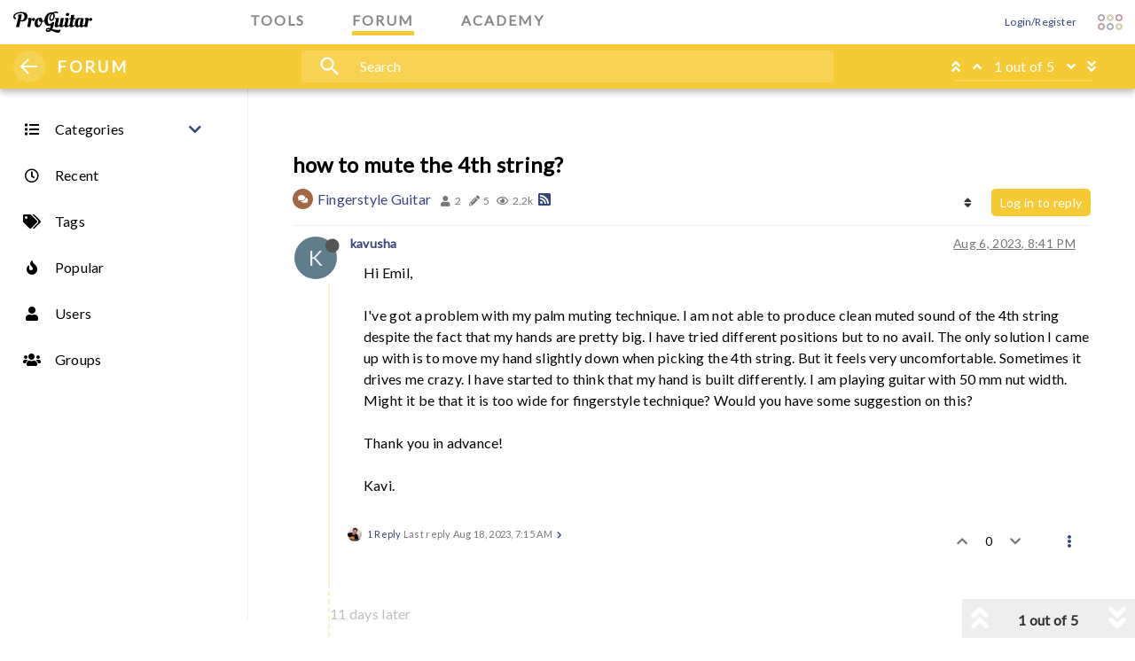

--- FILE ---
content_type: text/html; charset=utf-8
request_url: https://forum.proguitar.com/topic/954/how-to-mute-the-4th-string/3?lang=en-US
body_size: 18381
content:
<!DOCTYPE html>
<html lang="en-US" data-dir="ltr" style="direction: ltr;"  >
<head>
	<title>how to mute the 4th string? | Guitar Forum</title>
	<meta name="viewport" content="width&#x3D;device-width, initial-scale&#x3D;1.0" />
	<meta name="content-type" content="text/html; charset=UTF-8" />
	<meta name="apple-mobile-web-app-capable" content="yes" />
	<meta name="mobile-web-app-capable" content="yes" />
	<meta property="og:site_name" content="ProGuitar - Guitar Forum " />
	<meta name="msapplication-badge" content="frequency=30; polling-uri=https://forum.proguitar.com/sitemap.xml" />
	<meta name="theme-color" content="#ffffff" />
	<meta name="keywords" content="Guitar Forum, Guitar Community, Luthiers Forum, Guitar Maker forum, Acoustic Guitar Forum, Jazz Guitar Forum, Classical Guitar Forum" />
	<meta name="title" content="how to mute the 4th string?" />
	<meta name="description" content="@emilernebro Hi Emil, I use a thumbpick. I also wanted to ask you about the nut width of your guitars. Have you got a favourite one which to your feeling fits like a glove? And also is there some general rule about what nut width suits fingerstyle method ..." />
	<meta property="og:title" content="how to mute the 4th string?" />
	<meta property="og:description" content="@emilernebro Hi Emil, I use a thumbpick. I also wanted to ask you about the nut width of your guitars. Have you got a favourite one which to your feeling fits like a glove? And also is there some general rule about what nut width suits fingerstyle method ..." />
	<meta property="og:type" content="article" />
	<meta property="article:published_time" content="2023-08-06T20:41:35.607Z" />
	<meta property="article:modified_time" content="2023-08-22T19:29:29.089Z" />
	<meta property="article:section" content="Fingerstyle Guitar" />
	<meta property="og:image" content="https://forum.proguitar.com/assets/uploads/system/og-image.png" />
	<meta property="og:image:url" content="https://forum.proguitar.com/assets/uploads/system/og-image.png" />
	<meta property="og:image:width" content="undefined" />
	<meta property="og:image:height" content="undefined" />
	<meta property="og:url" content="https://forum.proguitar.com/topic/954/how-to-mute-the-4th-string/3?lang&#x3D;en-US" />
	
	<link rel="stylesheet" type="text/css" href="/assets/client.css?v=3jfrd7jl0rk" />
	<link rel="icon" type="image/x-icon" href="/assets/uploads/system/favicon.ico?v&#x3D;3jfrd7jl0rk" />
	<link rel="manifest" href="/manifest.webmanifest" crossorigin="use-credentials" />
	<link rel="search" type="application/opensearchdescription+xml" title="ProGuitar - Guitar Forum " href="/osd.xml" />
	<link rel="apple-touch-icon" href="/assets/uploads/system/touchicon-orig.png" />
	<link rel="icon" sizes="36x36" href="/assets/uploads/system/touchicon-36.png" />
	<link rel="icon" sizes="48x48" href="/assets/uploads/system/touchicon-48.png" />
	<link rel="icon" sizes="72x72" href="/assets/uploads/system/touchicon-72.png" />
	<link rel="icon" sizes="96x96" href="/assets/uploads/system/touchicon-96.png" />
	<link rel="icon" sizes="144x144" href="/assets/uploads/system/touchicon-144.png" />
	<link rel="icon" sizes="192x192" href="/assets/uploads/system/touchicon-192.png" />
	<link rel="prefetch stylesheet" href="/plugins/nodebb-plugin-markdown/styles/railscasts.css" />
	<link rel="prefetch" href="/assets/src/modules/highlight.js?v&#x3D;3jfrd7jl0rk" />
	<link rel="prefetch" href="/assets/language/en-US/markdown.json?v&#x3D;3jfrd7jl0rk" />
	<link rel="prefetch" href="/assets/src/modules/composer.js?v&#x3D;3jfrd7jl0rk" />
	<link rel="prefetch" href="/assets/src/modules/composer/uploads.js?v&#x3D;3jfrd7jl0rk" />
	<link rel="prefetch" href="/assets/src/modules/composer/drafts.js?v&#x3D;3jfrd7jl0rk" />
	<link rel="prefetch" href="/assets/src/modules/composer/tags.js?v&#x3D;3jfrd7jl0rk" />
	<link rel="prefetch" href="/assets/src/modules/composer/categoryList.js?v&#x3D;3jfrd7jl0rk" />
	<link rel="prefetch" href="/assets/src/modules/composer/resize.js?v&#x3D;3jfrd7jl0rk" />
	<link rel="prefetch" href="/assets/src/modules/composer/autocomplete.js?v&#x3D;3jfrd7jl0rk" />
	<link rel="prefetch" href="/assets/templates/composer.tpl?v&#x3D;3jfrd7jl0rk" />
	<link rel="prefetch" href="/assets/language/en-US/topic.json?v&#x3D;3jfrd7jl0rk" />
	<link rel="prefetch" href="/assets/language/en-US/modules.json?v&#x3D;3jfrd7jl0rk" />
	<link rel="prefetch" href="/assets/language/en-US/tags.json?v&#x3D;3jfrd7jl0rk" />
	<link rel="canonical" href="https://forum.proguitar.com/topic/954/how-to-mute-the-4th-string" />
	<link rel="alternate" type="application/rss+xml" href="/topic/954.rss" />
	<link rel="up" href="https://forum.proguitar.com/category/61/fingerstyle-guitar" />
	

	<script>
		var config = JSON.parse('{"relative_path":"","upload_url":"/assets/uploads","assetBaseUrl":"/assets","siteTitle":"ProGuitar - Guitar Forum ","browserTitle":"Guitar Forum","titleLayout":"&#123;pageTitle&#125; | &#123;browserTitle&#125;","showSiteTitle":true,"maintenanceMode":false,"minimumTitleLength":3,"maximumTitleLength":255,"minimumPostLength":3,"maximumPostLength":32767,"minimumTagsPerTopic":0,"maximumTagsPerTopic":12,"minimumTagLength":3,"maximumTagLength":20,"undoTimeout":10000,"useOutgoingLinksPage":false,"allowGuestHandles":false,"allowTopicsThumbnail":true,"usePagination":false,"disableChat":false,"disableChatMessageEditing":false,"maximumChatMessageLength":3000,"socketioTransports":["polling","websocket"],"socketioOrigins":"https://forum.proguitar.com:*","websocketAddress":"","maxReconnectionAttempts":5,"reconnectionDelay":1500,"topicsPerPage":20,"postsPerPage":20,"maximumFileSize":8192,"theme:id":"nodebb-theme-proguitar","theme:src":"","defaultLang":"en-US","userLang":"en-US","loggedIn":false,"uid":-1,"cache-buster":"v=3jfrd7jl0rk","topicPostSort":"oldest_to_newest","categoryTopicSort":"newest_to_oldest","csrf_token":false,"searchEnabled":true,"searchDefaultInQuick":"titles","bootswatchSkin":"","enablePostHistory":true,"timeagoCutoff":30,"timeagoCodes":["af","am","ar","az-short","az","be","bg","bs","ca","cs","cy","da","de-short","de","dv","el","en-short","en","es-short","es","et","eu","fa-short","fa","fi","fr-short","fr","gl","he","hr","hu","hy","id","is","it-short","it","ja","jv","ko","ky","lt","lv","mk","nl","no","pl","pt-br-short","pt-br","pt-short","pt","ro","rs","ru","rw","si","sk","sl","sq","sr","sv","th","tr-short","tr","uk","ur","uz","vi","zh-CN","zh-TW"],"cookies":{"enabled":false,"message":"[[global:cookies.message]]","dismiss":"[[global:cookies.accept]]","link":"[[global:cookies.learn_more]]","link_url":"https:&#x2F;&#x2F;www.cookiesandyou.com"},"thumbs":{"size":512},"iconBackgrounds":["#f44336","#e91e63","#9c27b0","#673ab7","#3f51b5","#2196f3","#009688","#1b5e20","#33691e","#827717","#e65100","#ff5722","#795548","#607d8b"],"emailPrompt":0,"useragent":{"isYaBrowser":false,"isAuthoritative":true,"isMobile":false,"isMobileNative":false,"isTablet":false,"isiPad":false,"isiPod":false,"isiPhone":false,"isiPhoneNative":false,"isAndroid":false,"isAndroidNative":false,"isBlackberry":false,"isOpera":false,"isIE":false,"isEdge":false,"isIECompatibilityMode":false,"isSafari":false,"isFirefox":false,"isWebkit":false,"isChrome":true,"isKonqueror":false,"isOmniWeb":false,"isSeaMonkey":false,"isFlock":false,"isAmaya":false,"isPhantomJS":false,"isEpiphany":false,"isDesktop":true,"isWindows":false,"isLinux":false,"isLinux64":false,"isMac":true,"isChromeOS":false,"isBada":false,"isSamsung":false,"isRaspberry":false,"isBot":false,"isCurl":false,"isAndroidTablet":false,"isWinJs":false,"isKindleFire":false,"isSilk":false,"isCaptive":false,"isSmartTV":false,"isUC":false,"isFacebook":false,"isAlamoFire":false,"isElectron":false,"silkAccelerated":false,"browser":"Chrome","version":"131.0.0.0","os":"OS X","platform":"Apple Mac","geoIp":{},"source":"Mozilla/5.0 (Macintosh; Intel Mac OS X 10_15_7) AppleWebKit/537.36 (KHTML, like Gecko) Chrome/131.0.0.0 Safari/537.36; ClaudeBot/1.0; +claudebot@anthropic.com)","isWechat":false},"acpLang":"en-US","topicSearchEnabled":false,"markdown":{"highlight":1,"highlightLinesLanguageList":[],"theme":"railscasts.css"},"keycloak":{"logoutUrl":"https://accounts.proguitar.com/auth/realms/ProGuitar/protocol/openid-connect/logout"},"google-analytics":{"id":"UA-86964729-3","displayFeatures":"off","useUA":"on","ga4id":""},"composer-default":{},"spam-be-gone":{}}');
		var app = {
			user: JSON.parse('{"uid":0,"username":"Guest","displayname":"Guest","userslug":"","fullname":"Guest","email":"","icon:text":"?","icon:bgColor":"#aaa","groupTitle":"","groupTitleArray":[],"status":"offline","reputation":0,"email:confirmed":false,"unreadData":{"":{},"new":{},"watched":{},"unreplied":{}},"isAdmin":false,"isGlobalMod":false,"isMod":false,"privileges":{"chat":false,"upload:post:image":false,"upload:post:file":false,"signature":false,"invite":false,"group:create":false,"search:content":false,"search:users":false,"search:tags":false,"view:users":true,"view:tags":true,"view:groups":true,"local:login":false,"ban":false,"view:users:info":false},"timeagoCode":"en","offline":true,"isEmailConfirmSent":false}')
		};
	</script>

	
	
	<script src="https://ajax.googleapis.com/ajax/libs/webfont/1.6.26/webfont.js"></script>
<script>WebFont.load({google: {families: ['Lato:300,400','Material+Icons' ]}});</script>
</head>
<body class="forum">
  <div class="pg-content max-width-1">
    <nav id="main-nav" class="navbar navbar-fixed-top navbar-light header">
  <div id="search-overlay"></div>
  <div class="pg-common-navbar">
    <div class="max-width-1">
      <div class="pg-item-wrapper">
        <div class="nav-common-left-wrap">
          <a href="//www.proguitar.com" class="pg-logo-wrap" aria-label="ProGuitar Home" title="ProGuitar Community">
            <div class="pg-logo">
              <span role="img" area-hidden="false" class="svg-logo black">ProGuitar</span>
            </div>
          </a>
        </div>
        <div class="nav-item-group">
          <div class="pull-left">
            <a
              href="//www.proguitar.com/tools"
              title="ProGuitar Tools"
              data-toggle="tooltip"
              title=""
              data-original-title="ProGuitar Tools"
            >
              <span class="tag-tools">TOOLS</span>
              <div class="underscore color-tools"></div>
            </a>
          </div>
          <div class="pull-left">
            <a href="/" title="ProGuitar Forum" data-original-title="ProGuitar Forum">
              <span class="tag-forum">FORUM</span>
              <div class="underscore color-forum"></div>
            </a>
          </div>
          <div class="pull-left">
            <a href="//www.proguitar.com/academy" title="ProGuitar Academy" data-original-title="ProGuitar Academy">
              <span class="tag-academy">ACADEMY</span>
              <div class="underscore color-academy"></div>
            </a>
          </div>
        </div>
        <div class="nav-common-right-wrap">
          <!-- source: https://github.com/NodeBB/nodebb-theme-persona/blob/v10.2.85/templates/partials/menu.tpl -->
<div id="nav-dropdown">
  
  
  <ul id="logged-out-menu" class="nav navbar-nav navbar-right">
    
    <li>
      <a href="/login">
        <i class="fa fa-sign-in fa-fw hidden-sm hidden-md hidden-lg"></i>
        <span>Login/Register</span>
      </a>
    </li>
  </ul>
  
   
  <ul class="nav navbar-nav navbar-right hidden-xs">
    <li>
      <a href="#" id="reconnect" class="hide" title="Looks like your connection to ProGuitar - Guitar Forum was lost, please wait while we try to reconnect.">
        <i class="fa fa-check"></i>
      </a>
    </li>
  </ul>

  <!-- Removed pagination -->

    
</div>
          <div id="pg-toggler" class="pg-navbar-toggler" data-toggle="collapse" data-target="#navbar-header">
            <div class="pg-toggler-row">
              <div class="pg-toggler-col">
                <span area-hidden="true" class="svg-rosette tools pg-toggler-item"></span>
              </div>
              <div class="pg-toggler-col">
                <span area-hidden="true" class="svg-rosette forum pg-toggler-item"></span>
              </div>
              <div class="pg-toggler-col">
                <span area-hidden="true" class="svg-rosette market pg-toggler-item"></span>
              </div>
            </div>
            <div class="pg-toggler-row">
              <div class="pg-toggler-col">
                <span area-hidden="true" class="svg-rosette market pg-toggler-item"></span>
              </div>
              <div class="pg-toggler-col">
                <span area-hidden="true" class="svg-rosette tools pg-toggler-item"></span>
              </div>
              <div class="pg-toggler-col">
                <span area-hidden="true" class="svg-rosette forum pg-toggler-item"></span>
              </div>
            </div>
          </div>
        </div>
      </div>
    </div>
    <div id="dropdown-overlay"></div>
    <div class="collapse" id="navbar-header">
      <div class="container-fluid p-a-1">
        <div class="row max-width-1">
          <div class="col-md-3">
            <a
              class="nav-link"
              href="//www.proguitar.com/tools"
              title="ProGuitar Tools"
              data-toggle="collapse"
              data-target="#navbar-header"
            >
              <h3>
                <div class="pull-left head-rosette">
                  <span class="svg-rosette tools" aria-hidden="true">
                    <i class="fa fa-wrench color-tools-text" aria-hidden="true"></i>
                  </span>
                </div>
                Tools
              </h3>
            </a>
            <div id="tools-header-nav">
              <ul class="hidden-xs">
                <li class="">
                  <a
                    href="//www.proguitar.com/tools/guitar-tuner"
                    title="Guitar Tuner"
                    data-toggle="collapse"
                    data-target="#navbar-header"
                    class=""
                    aria-expanded="true"
                  >
                    <div
                      class="pull-left nav-icon-sm"
                      style="
                        background-image: url(/plugins/nodebb-theme-proguitar/img/icons/icon-proguitartuner.png);
                        border-radius: 0;
                      "
                    >
                      <i class="fa fa-fw hidden"></i>
                    </div>
                    <span>Guitar Tuner</span>
                  </a>
                </li>
                <ul>
                  <li class="">
                    <a href="//www.proguitar.com/guitar-tuner" title="Free Online Guitar Tuner" title="Guitar Tuner">
                      <div class="pull-left nav-icon-sm color-tools">
                        <i class="fa fa-fw"></i>
                      </div>
                      <span>Online Guitar Tuner</span>
                    </a>
                  </li>
                  <li class="">
                    <a
                      href="//www.proguitar.com/tools/guitar-tuner/ios-app"
                      title="Guitar Tuner app for iOS, iPhone &amp; iPad"
                    >
                      <div class="pull-left nav-icon-sm color-tools">
                        <i class="fa fa-fw"></i>
                      </div>
                      <span>iOS App</span>
                    </a>
                  </li>
                  <li class="">
                    <a href="//www.proguitar.com/tools/guitar-tuner/android-app" title="Guitar Tuner app for Android">
                      <div class="pull-left nav-icon-sm color-tools">
                        <i class="fa fa-fw"></i>
                      </div>
                      <span>Android App</span>
                    </a>
                  </li>
                </ul>
                <li class="">
                  <a
                    href="//www.proguitar.com/tools/ukulele-tuner"
                    title="How to tune an Ukulele with a tuner"
                    data-toggle="collapse"
                    data-target="#navbar-header"
                    class=""
                    aria-expanded="true"
                  >
                    <div class="pull-left nav-icon-sm color-tools">
                      <i class="fa fa-fw"></i>
                    </div>
                    <span>Ukulele tuner</span>
                  </a>
                </li>
                <li class="">
                  <a
                    href="//www.proguitar.com/tools/metronome"
                    title="Metronome"
                    data-toggle="collapse"
                    data-target="#navbar-header"
                    class=""
                    aria-expanded="true"
                  >
                    <div class="pull-left nav-icon-sm color-tools">
                      <i class="fa fa-fw"></i>
                    </div>
                    <span>Metronome</span>
                  </a>
                </li>
              </ul>
            </div>
          </div>
          <div class="col-md-5 two-col">
            <a class="nav-link" href="/" data-toggle="collapse" title="ProGuitar Forum" data-target="#navbar-header">
              <h3>
                <div class="pull-left head-rosette">
                  <span class="svg-rosette forum" aria-hidden="true">
                    <i class="fa fa-comments color-forum-text" aria-hidden="true"></i>
                  </span>
                </div>
                Forum
              </h3>
            </a>
            <div id="forum-header-nav"></div>
          </div>
          <div class="col-md-3">
            <a
              class="nav-link"
              href="//www.proguitar.com/academy"
              title="ProGuitar Academy"
              data-toggle="collapse"
              data-target="#navbar-header"
              aria-expanded="true"
            >
              <h3>
                <div class="pull-left head-rosette">
                  <span class="svg-rosette academy" aria-hidden="true">
                    <i class="fa fa-comments color-academy-text" aria-hidden="true"></i>
                  </span>
                </div>
                Academy
              </h3>
            </a>
            <div id="academy-header-nav">
              <ul class="hidden-xs">
                <li class="">
                  <a
                    href="//www.proguitar.com/academy/lessons"
                    title="Guitar Lessons"
                    data-toggle="collapse"
                    data-target="#navbar-header"
                    class=""
                    aria-expanded="true"
                  >
                    <div class="pull-left nav-icon-sm color-academy">
                      <i class="fa fa-fw fa-info"></i>
                    </div>
                    <span>Lessons</span>
                  </a>
                </li>
                <ul>
                  <li class="">
                    <a href="//www.proguitar.com/academy/lessons/fingerstyle" title="Fingerstyle Guitar Lessons">
                      <div class="pull-left nav-icon-sm">
                        <i class="fa fa-fw hidden" style="color: black"></i>
                      </div>
                      <span>Fingerstyle</span>
                    </a>
                  </li>
                </ul>
              </ul>
              <ul class="hidden-xs">
                <li class="">
                  <a
                    href="//www.proguitar.com/academy/guitar"
                    title="THE GUITAR"
                    data-toggle="collapse"
                    data-target="#navbar-header"
                    class=""
                    aria-expanded="true"
                  >
                    <div class="pull-left nav-icon-sm color-academy">
                      <i class="fa fa-fw fa-info"></i>
                    </div>
                    <span>The Guitar</span>
                  </a>
                </li>
                <ul>
                  <li class="">
                    <a
                      href="//www.proguitar.com/academy/guitar/construction"
                      title="The Guitar Construction &amp; Function"
                    >
                      <div class="pull-left nav-icon-sm">
                        <i class="fa fa-fw hidden" style="color: black"></i>
                      </div>
                      <span>Construction &amp; Function</span>
                    </a>
                  </li>
                  <li class="">
                    <a href="//www.proguitar.com/academy/guitar/how-to-tune" title="How to Tune a Guitar">
                      <div class="pull-left nav-icon-sm">
                        <i class="fa fa-fw hidden" style="color: black"></i>
                      </div>
                      <span>Tune a Guitar</span>
                    </a>
                  </li>
                  <li class="">
                    <a
                      href="//www.proguitar.com/academy/guitar/intonation/byers-classical"
                      title="Classical Guitar Intonation"
                    >
                      <div class="pull-left nav-icon-sm">
                        <i class="fa fa-fw hidden" style="color: black"></i>
                      </div>
                      <span>Classic Guitar Intonation</span>
                    </a>
                  </li>
                </ul>
              </ul>
              <ul class="hidden-xs">
                <li class="">
                  <a
                    href="//www.proguitar.com/academy/music-theory"
                    title="MUSIC THEORY"
                    data-toggle="collapse"
                    data-target="#navbar-header"
                    class=""
                    aria-expanded="true"
                  >
                    <div class="pull-left nav-icon-sm color-academy">
                      <i class="fa fa-fw fa-info"></i>
                    </div>
                    <span>Music Theory</span>
                  </a>
                </li>
                <ul>
                  <li class="">
                    <a href="//www.proguitar.com/academy/music-theory/major-scale" title="The Major Scale on guitar">
                      <div class="pull-left nav-icon-sm">
                        <i class="fa fa-fw hidden" style="color: black"></i>
                      </div>
                      <span>The Major Scale on guitar</span>
                    </a>
                  </li>
                </ul>
              </ul>
            </div>
          </div>
        </div>
      </div>
    </div>
    <div class="subnav color-forum">
      <div class="subnav-content max-width-1">
        <div class="subnav-left-wrap">
          <div id="left-menu-trigger">
            <div class="line-wrap">
              <div class="line top"></div>
              <div class="line center"></div>
              <div class="line bottom"></div>
            </div>
          </div>
          <div class="sub-page-logo"><a href="/">FORUM</a></div>
        </div>
        <div class="subnav-middle-wrap">
          <form id="search-form" role="search" method="GET" action="#" style="">
            <div id="pg-search-wrapper">
              <div id="pg-search-icon"><i class="material-icons md-icon md-28">search</i></div>
              <input
                id="pg-search-input"
                class="bg-none"
                type="text"
                placeholder="Search"
                name="query"
                value=""
                autocomplete="off"
              />
            </div>
            <div class="search-buttons-wrapper">
              <select
                type="button"
                id="pg-search-in"
                data-toggle="dropdown"
                class="btn btn-md btn-primary bg-none dropdown-toggle search-buttons"
                aria-haspopup="true"
                aria-expanded="false"
              >
                <option value="titlesposts">Titles and Posts</option>
                <option value="titles">Titles</option>
                <option value="posts">Posts</option>
                <option value="users">Users</option>
                <option value="tags">Tags</option>
              </select>
              <i class="search-select-arrow material-icons md-24">arrow_drop_down</i>
              <button type="submit" id="pg-search-button" class="btn btn-md btn-primary bg-none search-go">Go!</button>
            </div>
          </form>
        </div>
        <div class="subnav-right-wrap">
          <ul class="nav navbar-nav navbar-right pagination-block visible-lg visible-md">
            <li class="dropdown">
              <i class="fa fa-angle-double-up pointer fa-fw pagetop"></i>
              <i class="fa fa-angle-up pointer fa-fw pageup"></i>

              <a href="#" class="dropdown-toggle" data-toggle="dropdown">
                <span class="pagination-text"></span>
              </a>

              <i class="fa fa-angle-down pointer fa-fw pagedown"></i>
              <i class="fa fa-angle-double-down pointer fa-fw pagebottom"></i>

              <div class="progress-container">
                <div class="progress-bar"></div>
              </div>

              <ul class="dropdown-menu" role="menu">
                <input
                  type="text"
                  class="form-control"
                  id="indexInput"
                  placeholder="Enter index"
                />
              </ul>
            </li>
          </ul>
        </div>
      </div>
    </div>
    <div id="content-overlay" data-toggle="collapse" data-target="#navbar-header"></div>
  </div>
</nav>

    <div id="sidebar-wrapper">
      <a href="//www.proguitar.com" class="pg-logo-wrap full-width color-forum hidden-lg" title="ProGuitar">
    <div class="pg-logo">
        <span role="img" area-hidden="false" class="svg-logo white">Pro Guitar</span>
    </div>
</a>
<div class="subnav-left-wrap hidden-lg">
<div class="open" id="close-sidebar-mobile">
<div class="line-wrap">
<div class="line top color-forum"></div>
<div class="line center color-forum"></div>
<div class="line bottom color-forum"></div></div></div>
<div class="sub-page-logo"><a class="color-forum-text" href="/">FORUM</a></div></div>
<div id="left-menu">
    <ul id="main-nav" class="pg-nav-left pg-category-list pull-left color-tools-text">
        <li id="category-left" data-toggle="collapse" class=" collapsed" data-target="#categories-level-1">
            <a href="/categories" title="Categories" class="text-dark">
                <div class="pull-left nav-icon">
                    <i class="fa fa-fw fa-list text-dark"></i>
                </div>
                <span>Categories</span></a><i class="fa fa-chevron-down"></i><i class="fa fa-chevron-up"></i></li>
        <ul id="categories-level-1" class="collapse"></ul>
        
        
        <li class="">
            <a href="&#x2F;recent" class="text-dark" title="Recent" >
                            
                            <div class="pull-left nav-icon">
                                <i class="fa fa-fw fa-clock-o text-dark"></i>
                            </div>
                            

                            
                            <span>Recent</span>
                            
                        </a>
        </li>
        
        
        
        <li class="">
            <a href="&#x2F;tags" class="text-dark" title="Tags" >
                            
                            <div class="pull-left nav-icon">
                                <i class="fa fa-fw fa-tags text-dark"></i>
                            </div>
                            

                            
                            <span>Tags</span>
                            
                        </a>
        </li>
        
        
        
        <li class="">
            <a href="&#x2F;popular" class="text-dark" title="Popular" >
                            
                            <div class="pull-left nav-icon">
                                <i class="fa fa-fw fa-fire text-dark"></i>
                            </div>
                            

                            
                            <span>Popular</span>
                            
                        </a>
        </li>
        
        
        
        <li class="">
            <a href="&#x2F;users" class="text-dark" title="Users" >
                            
                            <div class="pull-left nav-icon">
                                <i class="fa fa-fw fa-user text-dark"></i>
                            </div>
                            

                            
                            <span>Users</span>
                            
                        </a>
        </li>
        
        
        
        <li class="">
            <a href="&#x2F;groups" class="text-dark" title="Groups" >
                            
                            <div class="pull-left nav-icon">
                                <i class="fa fa-fw fa-group text-dark"></i>
                            </div>
                            

                            
                            <span>Groups</span>
                            
                        </a>
        </li>
        
        
    </ul>
</div>

    </div>
    <div id="sidebar-content-overlay"></div>
    <div id="page-content-wrapper">
      <!-- Page Content -->
      <main id="panel">
        <div class="container" id="content">
          <noscript>
    <div class="alert alert-danger">
        <p>
            Your browser does not seem to support JavaScript. As a result, your viewing experience will be diminished, and you have been placed in <strong>read-only mode</strong>.
        </p>
        <p>
            Please download a browser that supports JavaScript, or enable it if it's disabled (i.e. NoScript).
        </p>
    </div>
</noscript>
          
  
<div data-widget-area="header">
	
	<div class="dfp-ad-wrapper"><div id="div-gpt-ad-leaderboard-top">
<script>
if(typeof googletag !== 'undefined'){
if(["65","66","67","85","83","84","84","82","81","80","79","78","77","76","75","74","73","86","71","70","69","68"].indexOf(location.pathname.split('/')[2]) < 0){
googletag.cmd.push(function(){
googletag.display("div-gpt-ad-leaderboard-top");
});
}
}
</script></div></div>
	
</div>
<div class="row">
	<div class="topic col-lg-12">
		<div class="topic-header">
			<h1 component="post/header" class="" itemprop="name">
				<span class="topic-title" component="topic/title">
					<span component="topic/labels">
						<i component="topic/scheduled" class="fa fa-clock-o hidden" title="Scheduled"></i>
						<i component="topic/pinned" class="fa fa-thumb-tack hidden" title="Pinned"></i>
						<i component="topic/locked" class="fa fa-lock hidden" title="Locked"></i>
						<i class="fa fa-arrow-circle-right hidden" title="Moved"></i>
						
					</span>
					how to mute the 4th string?
				</span>
			</h1>

			<div class="topic-info clearfix">
				<div class="category-item inline-block">
					<div role="presentation" class="icon pull-left" style="background-color: #A16946; color: #ffffff;">
						<i class="fa fa-fw fa-comments"></i>
					</div>
					<a href="/category/61/fingerstyle-guitar">Fingerstyle Guitar</a>
				</div>

				<div class="tags tag-list inline-block hidden-xs">
					
				</div>
				<div class="inline-block hidden-xs">
					<div class="stats text-muted">
	<i class="fa fa-fw fa-user" title="Posters"></i>
	<span title="2" class="human-readable-number">2</span>
</div>
<div class="stats text-muted">
	<i class="fa fa-fw fa-pencil" title="Posts"></i>
	<span component="topic/post-count" title="5" class="human-readable-number">5</span>
</div>
<div class="stats text-muted">
	<i class="fa fa-fw fa-eye" title="Views"></i>
	<span class="human-readable-number" title="2242">2242</span>
</div>
				</div>
				
				<a class="hidden-xs" target="_blank" href="/topic/954.rss"><i class="fa fa-rss-square"></i></a>
				
				<div component="topic/browsing-users" class="inline-block hidden-xs">
	
</div>

				<div class="topic-main-buttons pull-right inline-block">
	<span class="loading-indicator btn pull-left hidden" done="0">
		<span class="hidden-xs">Loading More Posts</span> <i class="fa fa-refresh fa-spin"></i>
	</span>

	

	

	<div title="Sort by" class="btn-group bottom-sheet hidden-xs" component="thread/sort">
	<button class="btn btn-sm btn-default dropdown-toggle" data-toggle="dropdown" type="button">
	<span><i class="fa fa-fw fa-sort"></i></span></button>
	<ul class="dropdown-menu dropdown-menu-right">
		<li><a href="#" class="oldest_to_newest" data-sort="oldest_to_newest"><i class="fa fa-fw"></i> Oldest to Newest</a></li>
		<li><a href="#" class="newest_to_oldest" data-sort="newest_to_oldest"><i class="fa fa-fw"></i> Newest to Oldest</a></li>
		<li><a href="#" class="most_votes" data-sort="most_votes"><i class="fa fa-fw"></i> Most Votes</a></li>
	</ul>
</div>


	<div class="inline-block">
	
	</div>
	<div component="topic/reply/container" class="btn-group action-bar bottom-sheet hidden">
	<a href="/compose?tid=954&title=how to mute the 4th string?" class="btn btn-sm btn-primary" component="topic/reply" data-ajaxify="false" role="button"><i class="fa fa-reply visible-xs-inline"></i><span class="visible-sm-inline visible-md-inline visible-lg-inline"> Reply</span></a>
	<button type="button" class="btn btn-sm btn-primary dropdown-toggle" data-toggle="dropdown">
		<span class="caret"></span>
	</button>
	<ul class="dropdown-menu pull-right" role="menu">
		<li><a href="#" component="topic/reply-as-topic">Reply as topic</a></li>
	</ul>
</div>




<a component="topic/reply/guest" href="/login" class="btn btn-sm btn-primary">Log in to reply</a>


</div>

			</div>
		</div>
		

		
		<div component="topic/deleted/message" class="alert alert-warning hidden clearfix">
    <span class="pull-left">This topic has been deleted. Only users with topic management privileges can see it.</span>
    <span class="pull-right">
        
    </span>
</div>
		

		<ul component="topic" class="posts timeline" data-tid="954" data-cid="61">
			
				<li component="post" class="  topic-owner-post" data-index="0" data-pid="1462" data-uid="2397" data-timestamp="1691354495607" data-username="kavusha" data-userslug="kavusha" itemscope itemtype="http://schema.org/Comment">
					<a component="post/anchor" data-index="0" id="0"></a>

					<meta itemprop="datePublished" content="2023-08-06T20:41:35.607Z">
					<meta itemprop="dateModified" content="">

					<div class="clearfix post-header">
	<div class="icon pull-left">
		<a href="/user/kavusha">
			<span class="avatar  avatar-sm2x avatar-rounded" alt="kavusha" title="kavusha" data-uid="2397" loading="lazy" component="user/picture" style="background-color: #607d8b;">K</span>
			<i component="user/status" class="fa fa-circle status offline" title="Offline"></i>
		</a>
	</div>

	<small class="pull-left">
		<strong>
			<a href="/user/kavusha" itemprop="author" data-username="kavusha" data-uid="2397">kavusha</a>
		</strong>

		

		

		<span class="visible-xs-inline-block visible-sm-inline-block visible-md-inline-block visible-lg-inline-block">
			

			<span>
				
			</span>
		</span>

	</small>
	<small class="pull-right">
		<span class="bookmarked"><i class="fa fa-bookmark-o"></i></span>
	</small>
	<small class="pull-right">
		<i component="post/edit-indicator" class="fa fa-pencil-square edit-icon hidden"></i>

		<small data-editor="" component="post/editor" class="hidden">last edited by  <span class="timeago" title=""></span></small>

		<span class="visible-xs-inline-block visible-sm-inline-block visible-md-inline-block visible-lg-inline-block">
			<a class="permalink" href="/post/1462"><span class="timeago" title="2023-08-06T20:41:35.607Z"></span></a>
		</span>
	</small>
</div>

<br />

<div class="content" component="post/content" itemprop="text">
	<p dir="auto">Hi Emil,</p>
<p dir="auto">I've got a problem with my palm muting technique. I am not able to produce clean muted sound of  the 4th string  despite the fact that my hands are pretty big. I have tried different positions but to no avail. The only solution I came up with is to move my hand slightly down when picking the 4th string. But it feels very uncomfortable. Sometimes it drives me crazy. I have started to think that my hand is built differently. I am playing guitar with 50 mm nut width. Might it be that it is too wide for fingerstyle technique? Would you have some suggestion on this?</p>
<p dir="auto">Thank you in advance!</p>
<p dir="auto">Kavi.</p>

</div>

<div class="post-footer">
	

	<div class="clearfix">
	
	<a component="post/reply-count" data-target-component="post/replies/container" href="#" class="threaded-replies no-select pull-left ">
		<span component="post/reply-count/avatars" class="avatars ">
			
			<img class="avatar  avatar-xs avatar-rounded" alt="emilernebro" title="emilernebro" data-uid="310" loading="lazy" component="avatar/picture" src="https://storage.googleapis.com/proguitar-forum/profile/310-profileimg.png" style="" />
			
		</span>

		<span class="replies-count" component="post/reply-count/text" data-replies="1">1 Reply</span>
		<span class="replies-last hidden-xs">Last reply <span class="timeago" title="2023-08-18T07:15:52.136Z"></span></span>

		<i class="fa fa-fw fa-chevron-right" component="post/replies/open"></i>
		<i class="fa fa-fw fa-chevron-down hidden" component="post/replies/close"></i>
		<i class="fa fa-fw fa-spin fa-spinner hidden" component="post/replies/loading"></i>
	</a>
	

	<small class="pull-right">
		<span class="post-tools">
			<a component="post/reply" href="#" class="no-select hidden">Reply</a>
			<a component="post/quote" href="#" class="no-select hidden">Quote</a>
		</span>

		
		<span class="votes">
			<a component="post/upvote" href="#" class="">
				<i class="fa fa-chevron-up"></i>
			</a>

			<span component="post/vote-count" data-votes="0">0</span>

			
			<a component="post/downvote" href="#" class="">
				<i class="fa fa-chevron-down"></i>
			</a>
			
		</span>
		

		<span component="post/tools" class="dropdown moderator-tools bottom-sheet ">
	<a href="#" data-toggle="dropdown" data-ajaxify="false"><i class="fa fa-fw fa-ellipsis-v"></i></a>
	<ul class="dropdown-menu dropdown-menu-right" role="menu"></ul>
</span>

	</small>
	</div>
	<div component="post/replies/container"></div>
</div>
				</li>
				
			
				<li component="post" class="  " data-index="1" data-pid="1463" data-uid="310" data-timestamp="1692342952136" data-username="emilernebro" data-userslug="emilernebro" itemscope itemtype="http://schema.org/Comment">
					<a component="post/anchor" data-index="1" id="1"></a>

					<meta itemprop="datePublished" content="2023-08-18T07:15:52.136Z">
					<meta itemprop="dateModified" content="">

					<div class="clearfix post-header">
	<div class="icon pull-left">
		<a href="/user/emilernebro">
			<img class="avatar  avatar-sm2x avatar-rounded" alt="emilernebro" title="emilernebro" data-uid="310" loading="lazy" component="user/picture" src="https://storage.googleapis.com/proguitar-forum/profile/310-profileimg.png" style="" />
			<i component="user/status" class="fa fa-circle status offline" title="Offline"></i>
		</a>
	</div>

	<small class="pull-left">
		<strong>
			<a href="/user/emilernebro" itemprop="author" data-username="emilernebro" data-uid="310">emilernebro</a>
		</strong>

		

		

		<span class="visible-xs-inline-block visible-sm-inline-block visible-md-inline-block visible-lg-inline-block">
			
			<a component="post/parent" class="btn btn-xs btn-default hidden-xs" data-topid="1462" href="/post/1462"><i class="fa fa-reply"></i> @kavusha</a>
			

			<span>
				
			</span>
		</span>

	</small>
	<small class="pull-right">
		<span class="bookmarked"><i class="fa fa-bookmark-o"></i></span>
	</small>
	<small class="pull-right">
		<i component="post/edit-indicator" class="fa fa-pencil-square edit-icon hidden"></i>

		<small data-editor="" component="post/editor" class="hidden">last edited by  <span class="timeago" title=""></span></small>

		<span class="visible-xs-inline-block visible-sm-inline-block visible-md-inline-block visible-lg-inline-block">
			<a class="permalink" href="/post/1463"><span class="timeago" title="2023-08-18T07:15:52.136Z"></span></a>
		</span>
	</small>
</div>

<br />

<div class="content" component="post/content" itemprop="text">
	<p dir="auto"><a class="plugin-mentions-user plugin-mentions-a" href="https://forum.proguitar.com/uid/2397">@kavusha</a><br />
Hi Kavi!<br />
When you're not able to get a clean muted sound on the 4th string - what technique or finger are you striking the string with? Or are you using a thumbpick, or pick?<br />
Kind regards/E</p>

</div>

<div class="post-footer">
	

	<div class="clearfix">
	
	<a component="post/reply-count" data-target-component="post/replies/container" href="#" class="threaded-replies no-select pull-left ">
		<span component="post/reply-count/avatars" class="avatars ">
			
			<span class="avatar  avatar-xs avatar-rounded" alt="kavusha" title="kavusha" data-uid="2397" loading="lazy" component="avatar/icon" style="background-color: #607d8b;">K</span>
			
		</span>

		<span class="replies-count" component="post/reply-count/text" data-replies="1">1 Reply</span>
		<span class="replies-last hidden-xs">Last reply <span class="timeago" title="2023-08-18T18:48:58.525Z"></span></span>

		<i class="fa fa-fw fa-chevron-right" component="post/replies/open"></i>
		<i class="fa fa-fw fa-chevron-down hidden" component="post/replies/close"></i>
		<i class="fa fa-fw fa-spin fa-spinner hidden" component="post/replies/loading"></i>
	</a>
	

	<small class="pull-right">
		<span class="post-tools">
			<a component="post/reply" href="#" class="no-select hidden">Reply</a>
			<a component="post/quote" href="#" class="no-select hidden">Quote</a>
		</span>

		
		<span class="votes">
			<a component="post/upvote" href="#" class="">
				<i class="fa fa-chevron-up"></i>
			</a>

			<span component="post/vote-count" data-votes="0">0</span>

			
			<a component="post/downvote" href="#" class="">
				<i class="fa fa-chevron-down"></i>
			</a>
			
		</span>
		

		<span component="post/tools" class="dropdown moderator-tools bottom-sheet ">
	<a href="#" data-toggle="dropdown" data-ajaxify="false"><i class="fa fa-fw fa-ellipsis-v"></i></a>
	<ul class="dropdown-menu dropdown-menu-right" role="menu"></ul>
</span>

	</small>
	</div>
	<div component="post/replies/container"></div>
</div>
				</li>
				
			
				<li component="post" class="  topic-owner-post" data-index="2" data-pid="1468" data-uid="2397" data-timestamp="1692384538525" data-username="kavusha" data-userslug="kavusha" itemscope itemtype="http://schema.org/Comment">
					<a component="post/anchor" data-index="2" id="2"></a>

					<meta itemprop="datePublished" content="2023-08-18T18:48:58.525Z">
					<meta itemprop="dateModified" content="">

					<div class="clearfix post-header">
	<div class="icon pull-left">
		<a href="/user/kavusha">
			<span class="avatar  avatar-sm2x avatar-rounded" alt="kavusha" title="kavusha" data-uid="2397" loading="lazy" component="user/picture" style="background-color: #607d8b;">K</span>
			<i component="user/status" class="fa fa-circle status offline" title="Offline"></i>
		</a>
	</div>

	<small class="pull-left">
		<strong>
			<a href="/user/kavusha" itemprop="author" data-username="kavusha" data-uid="2397">kavusha</a>
		</strong>

		

		

		<span class="visible-xs-inline-block visible-sm-inline-block visible-md-inline-block visible-lg-inline-block">
			
			<a component="post/parent" class="btn btn-xs btn-default hidden-xs" data-topid="1463" href="/post/1463"><i class="fa fa-reply"></i> @emilernebro</a>
			

			<span>
				
			</span>
		</span>

	</small>
	<small class="pull-right">
		<span class="bookmarked"><i class="fa fa-bookmark-o"></i></span>
	</small>
	<small class="pull-right">
		<i component="post/edit-indicator" class="fa fa-pencil-square edit-icon hidden"></i>

		<small data-editor="" component="post/editor" class="hidden">last edited by  <span class="timeago" title=""></span></small>

		<span class="visible-xs-inline-block visible-sm-inline-block visible-md-inline-block visible-lg-inline-block">
			<a class="permalink" href="/post/1468"><span class="timeago" title="2023-08-18T18:48:58.525Z"></span></a>
		</span>
	</small>
</div>

<br />

<div class="content" component="post/content" itemprop="text">
	<p dir="auto"><a class="plugin-mentions-user plugin-mentions-a" href="https://forum.proguitar.com/uid/310">@emilernebro</a><br />
Hi Emil,<br />
I use a thumbpick.</p>
<p dir="auto">I also wanted to ask you about the nut width of your guitars. Have you got a favourite one which to your feeling fits like a glove? And also is there some general rule about what nut width suits fingerstyle method the best?</p>
<p dir="auto">Best regards,<br />
Kavi</p>

</div>

<div class="post-footer">
	

	<div class="clearfix">
	
	<a component="post/reply-count" data-target-component="post/replies/container" href="#" class="threaded-replies no-select pull-left ">
		<span component="post/reply-count/avatars" class="avatars ">
			
			<img class="avatar  avatar-xs avatar-rounded" alt="emilernebro" title="emilernebro" data-uid="310" loading="lazy" component="avatar/picture" src="https://storage.googleapis.com/proguitar-forum/profile/310-profileimg.png" style="" />
			
		</span>

		<span class="replies-count" component="post/reply-count/text" data-replies="1">1 Reply</span>
		<span class="replies-last hidden-xs">Last reply <span class="timeago" title="2023-08-22T07:09:09.403Z"></span></span>

		<i class="fa fa-fw fa-chevron-right" component="post/replies/open"></i>
		<i class="fa fa-fw fa-chevron-down hidden" component="post/replies/close"></i>
		<i class="fa fa-fw fa-spin fa-spinner hidden" component="post/replies/loading"></i>
	</a>
	

	<small class="pull-right">
		<span class="post-tools">
			<a component="post/reply" href="#" class="no-select hidden">Reply</a>
			<a component="post/quote" href="#" class="no-select hidden">Quote</a>
		</span>

		
		<span class="votes">
			<a component="post/upvote" href="#" class="">
				<i class="fa fa-chevron-up"></i>
			</a>

			<span component="post/vote-count" data-votes="0">0</span>

			
			<a component="post/downvote" href="#" class="">
				<i class="fa fa-chevron-down"></i>
			</a>
			
		</span>
		

		<span component="post/tools" class="dropdown moderator-tools bottom-sheet ">
	<a href="#" data-toggle="dropdown" data-ajaxify="false"><i class="fa fa-fw fa-ellipsis-v"></i></a>
	<ul class="dropdown-menu dropdown-menu-right" role="menu"></ul>
</span>

	</small>
	</div>
	<div component="post/replies/container"></div>
</div>
				</li>
				
			
				<li component="post" class="  " data-index="3" data-pid="1469" data-uid="310" data-timestamp="1692688149403" data-username="emilernebro" data-userslug="emilernebro" itemscope itemtype="http://schema.org/Comment">
					<a component="post/anchor" data-index="3" id="3"></a>

					<meta itemprop="datePublished" content="2023-08-22T07:09:09.403Z">
					<meta itemprop="dateModified" content="">

					<div class="clearfix post-header">
	<div class="icon pull-left">
		<a href="/user/emilernebro">
			<img class="avatar  avatar-sm2x avatar-rounded" alt="emilernebro" title="emilernebro" data-uid="310" loading="lazy" component="user/picture" src="https://storage.googleapis.com/proguitar-forum/profile/310-profileimg.png" style="" />
			<i component="user/status" class="fa fa-circle status offline" title="Offline"></i>
		</a>
	</div>

	<small class="pull-left">
		<strong>
			<a href="/user/emilernebro" itemprop="author" data-username="emilernebro" data-uid="310">emilernebro</a>
		</strong>

		

		

		<span class="visible-xs-inline-block visible-sm-inline-block visible-md-inline-block visible-lg-inline-block">
			
			<a component="post/parent" class="btn btn-xs btn-default hidden-xs" data-topid="1468" href="/post/1468"><i class="fa fa-reply"></i> @kavusha</a>
			

			<span>
				
			</span>
		</span>

	</small>
	<small class="pull-right">
		<span class="bookmarked"><i class="fa fa-bookmark-o"></i></span>
	</small>
	<small class="pull-right">
		<i component="post/edit-indicator" class="fa fa-pencil-square edit-icon hidden"></i>

		<small data-editor="" component="post/editor" class="hidden">last edited by  <span class="timeago" title=""></span></small>

		<span class="visible-xs-inline-block visible-sm-inline-block visible-md-inline-block visible-lg-inline-block">
			<a class="permalink" href="/post/1469"><span class="timeago" title="2023-08-22T07:09:09.403Z"></span></a>
		</span>
	</small>
</div>

<br />

<div class="content" component="post/content" itemprop="text">
	<p dir="auto"><a class="plugin-mentions-user plugin-mentions-a" href="https://forum.proguitar.com/uid/2397">@kavusha</a></p>
<p dir="auto">The palm muting is all about putting the hand on the right spot of the bridge to get that sound. On a nylon string guitar - the bridge is further back and it's not as comfortable to have the hand in that position. A bit easier using a steel string guitar in that sense. I don't have a good answer to help you with your palm muting - it should be a matter of right hand position on the bridge so I hope you can find it and experiment with that.</p>
<p dir="auto">My guitar is a Mason EBG808 artist model, and I think the nut specs are on Matons website. I'm not sure of the measurements myself - but it's a fairly standard neck, and works for me. There are no such thing as a general rule about nut width for fingerstyle guitar - it all depends on your playing style, your hand positions, size of hands, and general taste.. I always recommend people to try a LOT of instruments to find what suits you.<br />
Kind regards/E</p>

</div>

<div class="post-footer">
	

	<div class="clearfix">
	
	<a component="post/reply-count" data-target-component="post/replies/container" href="#" class="threaded-replies no-select pull-left ">
		<span component="post/reply-count/avatars" class="avatars ">
			
			<span class="avatar  avatar-xs avatar-rounded" alt="kavusha" title="kavusha" data-uid="2397" loading="lazy" component="avatar/icon" style="background-color: #607d8b;">K</span>
			
		</span>

		<span class="replies-count" component="post/reply-count/text" data-replies="1">1 Reply</span>
		<span class="replies-last hidden-xs">Last reply <span class="timeago" title="2023-08-22T19:29:29.089Z"></span></span>

		<i class="fa fa-fw fa-chevron-right" component="post/replies/open"></i>
		<i class="fa fa-fw fa-chevron-down hidden" component="post/replies/close"></i>
		<i class="fa fa-fw fa-spin fa-spinner hidden" component="post/replies/loading"></i>
	</a>
	

	<small class="pull-right">
		<span class="post-tools">
			<a component="post/reply" href="#" class="no-select hidden">Reply</a>
			<a component="post/quote" href="#" class="no-select hidden">Quote</a>
		</span>

		
		<span class="votes">
			<a component="post/upvote" href="#" class="">
				<i class="fa fa-chevron-up"></i>
			</a>

			<span component="post/vote-count" data-votes="0">0</span>

			
			<a component="post/downvote" href="#" class="">
				<i class="fa fa-chevron-down"></i>
			</a>
			
		</span>
		

		<span component="post/tools" class="dropdown moderator-tools bottom-sheet ">
	<a href="#" data-toggle="dropdown" data-ajaxify="false"><i class="fa fa-fw fa-ellipsis-v"></i></a>
	<ul class="dropdown-menu dropdown-menu-right" role="menu"></ul>
</span>

	</small>
	</div>
	<div component="post/replies/container"></div>
</div>
				</li>
				
			
				<li component="post" class="  topic-owner-post" data-index="4" data-pid="1470" data-uid="2397" data-timestamp="1692732569089" data-username="kavusha" data-userslug="kavusha" itemscope itemtype="http://schema.org/Comment">
					<a component="post/anchor" data-index="4" id="4"></a>

					<meta itemprop="datePublished" content="2023-08-22T19:29:29.089Z">
					<meta itemprop="dateModified" content="">

					<div class="clearfix post-header">
	<div class="icon pull-left">
		<a href="/user/kavusha">
			<span class="avatar  avatar-sm2x avatar-rounded" alt="kavusha" title="kavusha" data-uid="2397" loading="lazy" component="user/picture" style="background-color: #607d8b;">K</span>
			<i component="user/status" class="fa fa-circle status offline" title="Offline"></i>
		</a>
	</div>

	<small class="pull-left">
		<strong>
			<a href="/user/kavusha" itemprop="author" data-username="kavusha" data-uid="2397">kavusha</a>
		</strong>

		

		

		<span class="visible-xs-inline-block visible-sm-inline-block visible-md-inline-block visible-lg-inline-block">
			
			<a component="post/parent" class="btn btn-xs btn-default hidden-xs" data-topid="1469" href="/post/1469"><i class="fa fa-reply"></i> @emilernebro</a>
			

			<span>
				
			</span>
		</span>

	</small>
	<small class="pull-right">
		<span class="bookmarked"><i class="fa fa-bookmark-o"></i></span>
	</small>
	<small class="pull-right">
		<i component="post/edit-indicator" class="fa fa-pencil-square edit-icon hidden"></i>

		<small data-editor="" component="post/editor" class="hidden">last edited by  <span class="timeago" title=""></span></small>

		<span class="visible-xs-inline-block visible-sm-inline-block visible-md-inline-block visible-lg-inline-block">
			<a class="permalink" href="/post/1470"><span class="timeago" title="2023-08-22T19:29:29.089Z"></span></a>
		</span>
	</small>
</div>

<br />

<div class="content" component="post/content" itemprop="text">
	<p dir="auto"><a class="plugin-mentions-user plugin-mentions-a" href="https://forum.proguitar.com/uid/310">@emilernebro</a><br />
Thank you Emil!<br />
I've looked it up. It's 44 mm. Good to know!<br />
I've started experimenting with an acoustic guitar which has a 42 mm wide nut.   It feels too small for my hands but! .... the problem with the unclean muted sound is gone. Apparently  i have to try other sizes too untill i have found the right one.<br />
It is a huge relief for me now!<br />
Thanks again!</p>
<p dir="auto">Best regards,<br />
Kavi</p>

</div>

<div class="post-footer">
	

	<div class="clearfix">
	
	<a component="post/reply-count" data-target-component="post/replies/container" href="#" class="threaded-replies no-select pull-left hidden">
		<span component="post/reply-count/avatars" class="avatars ">
			
		</span>

		<span class="replies-count" component="post/reply-count/text" data-replies="0">1 Reply</span>
		<span class="replies-last hidden-xs">Last reply <span class="timeago" title=""></span></span>

		<i class="fa fa-fw fa-chevron-right" component="post/replies/open"></i>
		<i class="fa fa-fw fa-chevron-down hidden" component="post/replies/close"></i>
		<i class="fa fa-fw fa-spin fa-spinner hidden" component="post/replies/loading"></i>
	</a>
	

	<small class="pull-right">
		<span class="post-tools">
			<a component="post/reply" href="#" class="no-select hidden">Reply</a>
			<a component="post/quote" href="#" class="no-select hidden">Quote</a>
		</span>

		
		<span class="votes">
			<a component="post/upvote" href="#" class="">
				<i class="fa fa-chevron-up"></i>
			</a>

			<span component="post/vote-count" data-votes="0">0</span>

			
			<a component="post/downvote" href="#" class="">
				<i class="fa fa-chevron-down"></i>
			</a>
			
		</span>
		

		<span component="post/tools" class="dropdown moderator-tools bottom-sheet ">
	<a href="#" data-toggle="dropdown" data-ajaxify="false"><i class="fa fa-fw fa-ellipsis-v"></i></a>
	<ul class="dropdown-menu dropdown-menu-right" role="menu"></ul>
</span>

	</small>
	</div>
	<div component="post/replies/container"></div>
</div>
				</li>
				
			
		</ul>

		

		

		<div class="pagination-block text-center">
    <div class="progress-bar"></div>
    <div class="wrapper dropup">
        <i class="fa fa-2x fa-angle-double-up pointer fa-fw pagetop"></i>

        <a href="#" class="dropdown-toggle" data-toggle="dropdown">
            <span class="pagination-text"></span>
        </a>

        <i class="fa fa-2x fa-angle-double-down pointer fa-fw pagebottom"></i>
        <ul class="dropdown-menu dropdown-menu-right" role="menu">
            <li>
                <div class="row">
                    <div class="col-xs-8 post-content"></div>
                    <div class="col-xs-4 text-right">
                        <div class="scroller-content">
                            <span class="pointer pagetop">First post <i class="fa fa-angle-double-up"></i></span>
                            <div class="scroller-container">
                                <div class="scroller-thumb">
                                    <span class="thumb-text"></span>
                                    <div class="scroller-thumb-icon"></div>
                                </div>
                            </div>
                            <span class="pointer pagebottom">Last post <i class="fa fa-angle-double-down"></i></span>
                        </div>
                    </div>
                </div>
                <input type="text" class="form-control" id="indexInput" placeholder="Enter index">
            </li>
        </ul>
    </div>
</div>
	</div>
	<div data-widget-area="sidebar" class="col-lg-3 col-sm-12 hidden">
		
	</div>
</div>

<div data-widget-area="footer">
	
</div>


<noscript>
	<div component="pagination" class="text-center pagination-container hidden">
	<ul class="pagination hidden-xs">
		<li class="previous pull-left disabled">
			<a href="?" data-page="1"><i class="fa fa-chevron-left"></i> </a>
		</li>

		

		<li class="next pull-right disabled">
			<a href="?" data-page="1"> <i class="fa fa-chevron-right"></i></a>
		</li>
	</ul>

	<ul class="pagination hidden-sm hidden-md hidden-lg">
		<li class="first disabled">
			<a href="?" data-page="1"><i class="fa fa-fast-backward"></i> </a>
		</li>

		<li class="previous disabled">
			<a href="?" data-page="1"><i class="fa fa-chevron-left"></i> </a>
		</li>

		<li component="pagination/select-page" class="page select-page">
			<a href="#">1 / 1</a>
		</li>

		<li class="next disabled">
			<a href="?" data-page="1"> <i class="fa fa-chevron-right"></i></a>
		</li>

		<li class="last disabled">
			<a href="?" data-page="1"><i class="fa fa-fast-forward"></i> </a>
		</li>
	</ul>
</div>
</noscript>

<script id="ajaxify-data" type="application/json">{"tid":954,"uid":2397,"cid":61,"mainPid":1462,"title":"how to mute the 4th string?","slug":"954/how-to-mute-the-4th-string","timestamp":1691354495607,"lastposttime":1692732569089,"postcount":5,"viewcount":2242,"postercount":2,"teaserPid":"1470","deleted":0,"locked":0,"pinned":0,"pinExpiry":0,"upvotes":0,"downvotes":0,"deleterUid":0,"titleRaw":"how to mute the 4th string?","timestampISO":"2023-08-06T20:41:35.607Z","scheduled":false,"lastposttimeISO":"2023-08-22T19:29:29.089Z","pinExpiryISO":"","votes":0,"tags":[],"thumbs":[],"posts":[{"replies":{"hasMore":false,"users":[{"uid":310,"username":"emilernebro","userslug":"emilernebro","picture":"https://storage.googleapis.com/proguitar-forum/profile/310-profileimg.png","displayname":"emilernebro","icon:text":"E","icon:bgColor":"#e65100"}],"text":"[[topic:one_reply_to_this_post]]","count":1,"timestampISO":"2023-08-18T07:15:52.136Z"},"uid":2397,"pid":1462,"tid":954,"timestamp":1691354495607,"content":"<p dir=\"auto\">Hi Emil,<\/p>\n<p dir=\"auto\">I've got a problem with my palm muting technique. I am not able to produce clean muted sound of  the 4th string  despite the fact that my hands are pretty big. I have tried different positions but to no avail. The only solution I came up with is to move my hand slightly down when picking the 4th string. But it feels very uncomfortable. Sometimes it drives me crazy. I have started to think that my hand is built differently. I am playing guitar with 50 mm nut width. Might it be that it is too wide for fingerstyle technique? Would you have some suggestion on this?<\/p>\n<p dir=\"auto\">Thank you in advance!<\/p>\n<p dir=\"auto\">Kavi.<\/p>\n","deleted":0,"upvotes":0,"downvotes":0,"deleterUid":0,"edited":0,"bookmarks":0,"votes":0,"timestampISO":"2023-08-06T20:41:35.607Z","editedISO":"","index":0,"eventStart":1691354495607,"eventEnd":1692342952136,"user":{"uid":2397,"username":"kavusha","userslug":"kavusha","reputation":2,"postcount":18,"topiccount":9,"picture":null,"signature":"","banned":false,"banned:expire":0,"status":"offline","lastonline":1710615489115,"groupTitle":"prod_HX7t6C7bErsobP","displayname":"kavusha","groupTitleArray":["prod_HX7t6C7bErsobP"],"icon:text":"K","icon:bgColor":"#607d8b","lastonlineISO":"2024-03-16T18:58:09.115Z","banned_until":0,"banned_until_readable":"Not Banned","selectedGroups":[],"custom_profile_info":[]},"editor":null,"bookmarked":false,"upvoted":false,"downvoted":false,"selfPost":false,"topicOwnerPost":true,"display_edit_tools":false,"display_delete_tools":false,"display_moderator_tools":false,"display_move_tools":false,"display_post_menu":true},{"replies":{"hasMore":false,"users":[{"uid":2397,"username":"kavusha","userslug":"kavusha","picture":null,"displayname":"kavusha","icon:text":"K","icon:bgColor":"#607d8b"}],"text":"[[topic:one_reply_to_this_post]]","count":1,"timestampISO":"2023-08-18T18:48:58.525Z"},"toPid":"1462","uid":310,"pid":1463,"timestamp":1692342952136,"content":"<p dir=\"auto\"><a class=\"plugin-mentions-user plugin-mentions-a\" href=\"https://forum.proguitar.com/uid/2397\">@kavusha<\/a><br />\nHi Kavi!<br />\nWhen you're not able to get a clean muted sound on the 4th string - what technique or finger are you striking the string with? Or are you using a thumbpick, or pick?<br />\nKind regards/E<\/p>\n","tid":954,"deleted":0,"upvotes":0,"downvotes":0,"deleterUid":0,"edited":0,"bookmarks":0,"votes":0,"timestampISO":"2023-08-18T07:15:52.136Z","editedISO":"","index":1,"eventStart":1692342952136,"eventEnd":1692384538525,"parent":{"username":"kavusha"},"user":{"uid":310,"username":"emilernebro","userslug":"emilernebro","reputation":56,"postcount":300,"topiccount":23,"picture":"https://storage.googleapis.com/proguitar-forum/profile/310-profileimg.png","signature":"","banned":false,"banned:expire":0,"status":"offline","lastonline":1768568390413,"groupTitle":"[\"\"]","displayname":"emilernebro","groupTitleArray":[""],"icon:text":"E","icon:bgColor":"#e65100","lastonlineISO":"2026-01-16T12:59:50.413Z","banned_until":0,"banned_until_readable":"Not Banned","selectedGroups":[],"custom_profile_info":[]},"editor":null,"bookmarked":false,"upvoted":false,"downvoted":false,"selfPost":false,"topicOwnerPost":false,"display_edit_tools":false,"display_delete_tools":false,"display_moderator_tools":false,"display_move_tools":false,"display_post_menu":true},{"replies":{"hasMore":false,"users":[{"uid":310,"username":"emilernebro","userslug":"emilernebro","picture":"https://storage.googleapis.com/proguitar-forum/profile/310-profileimg.png","displayname":"emilernebro","icon:text":"E","icon:bgColor":"#e65100"}],"text":"[[topic:one_reply_to_this_post]]","count":1,"timestampISO":"2023-08-22T07:09:09.403Z"},"toPid":"1463","uid":2397,"pid":1468,"timestamp":1692384538525,"content":"<p dir=\"auto\"><a class=\"plugin-mentions-user plugin-mentions-a\" href=\"https://forum.proguitar.com/uid/310\">@emilernebro<\/a><br />\nHi Emil,<br />\nI use a thumbpick.<\/p>\n<p dir=\"auto\">I also wanted to ask you about the nut width of your guitars. Have you got a favourite one which to your feeling fits like a glove? And also is there some general rule about what nut width suits fingerstyle method the best?<\/p>\n<p dir=\"auto\">Best regards,<br />\nKavi<\/p>\n","tid":954,"deleted":0,"upvotes":0,"downvotes":0,"deleterUid":0,"edited":0,"bookmarks":0,"votes":0,"timestampISO":"2023-08-18T18:48:58.525Z","editedISO":"","index":2,"eventStart":1692384538525,"eventEnd":1692688149403,"parent":{"username":"emilernebro"},"user":{"uid":2397,"username":"kavusha","userslug":"kavusha","reputation":2,"postcount":18,"topiccount":9,"picture":null,"signature":"","banned":false,"banned:expire":0,"status":"offline","lastonline":1710615489115,"groupTitle":"prod_HX7t6C7bErsobP","displayname":"kavusha","groupTitleArray":["prod_HX7t6C7bErsobP"],"icon:text":"K","icon:bgColor":"#607d8b","lastonlineISO":"2024-03-16T18:58:09.115Z","banned_until":0,"banned_until_readable":"Not Banned","selectedGroups":[],"custom_profile_info":[]},"editor":null,"bookmarked":false,"upvoted":false,"downvoted":false,"selfPost":false,"topicOwnerPost":true,"display_edit_tools":false,"display_delete_tools":false,"display_moderator_tools":false,"display_move_tools":false,"display_post_menu":true},{"replies":{"hasMore":false,"users":[{"uid":2397,"username":"kavusha","userslug":"kavusha","picture":null,"displayname":"kavusha","icon:text":"K","icon:bgColor":"#607d8b"}],"text":"[[topic:one_reply_to_this_post]]","count":1,"timestampISO":"2023-08-22T19:29:29.089Z"},"toPid":"1468","uid":310,"pid":1469,"timestamp":1692688149403,"content":"<p dir=\"auto\"><a class=\"plugin-mentions-user plugin-mentions-a\" href=\"https://forum.proguitar.com/uid/2397\">@kavusha<\/a><\/p>\n<p dir=\"auto\">The palm muting is all about putting the hand on the right spot of the bridge to get that sound. On a nylon string guitar - the bridge is further back and it's not as comfortable to have the hand in that position. A bit easier using a steel string guitar in that sense. I don't have a good answer to help you with your palm muting - it should be a matter of right hand position on the bridge so I hope you can find it and experiment with that.<\/p>\n<p dir=\"auto\">My guitar is a Mason EBG808 artist model, and I think the nut specs are on Matons website. I'm not sure of the measurements myself - but it's a fairly standard neck, and works for me. There are no such thing as a general rule about nut width for fingerstyle guitar - it all depends on your playing style, your hand positions, size of hands, and general taste.. I always recommend people to try a LOT of instruments to find what suits you.<br />\nKind regards/E<\/p>\n","tid":954,"deleted":0,"upvotes":0,"downvotes":0,"deleterUid":0,"edited":0,"bookmarks":0,"votes":0,"timestampISO":"2023-08-22T07:09:09.403Z","editedISO":"","index":3,"eventStart":1692688149403,"eventEnd":1692732569089,"parent":{"username":"kavusha"},"user":{"uid":310,"username":"emilernebro","userslug":"emilernebro","reputation":56,"postcount":300,"topiccount":23,"picture":"https://storage.googleapis.com/proguitar-forum/profile/310-profileimg.png","signature":"","banned":false,"banned:expire":0,"status":"offline","lastonline":1768568390413,"groupTitle":"[\"\"]","displayname":"emilernebro","groupTitleArray":[""],"icon:text":"E","icon:bgColor":"#e65100","lastonlineISO":"2026-01-16T12:59:50.413Z","banned_until":0,"banned_until_readable":"Not Banned","selectedGroups":[],"custom_profile_info":[]},"editor":null,"bookmarked":false,"upvoted":false,"downvoted":false,"selfPost":false,"topicOwnerPost":false,"display_edit_tools":false,"display_delete_tools":false,"display_moderator_tools":false,"display_move_tools":false,"display_post_menu":true},{"uid":2397,"pid":1470,"timestamp":1692732569089,"toPid":"1469","content":"<p dir=\"auto\"><a class=\"plugin-mentions-user plugin-mentions-a\" href=\"https://forum.proguitar.com/uid/310\">@emilernebro<\/a><br />\nThank you Emil!<br />\nI've looked it up. It's 44 mm. Good to know!<br />\nI've started experimenting with an acoustic guitar which has a 42 mm wide nut.   It feels too small for my hands but! .... the problem with the unclean muted sound is gone. Apparently  i have to try other sizes too untill i have found the right one.<br />\nIt is a huge relief for me now!<br />\nThanks again!<\/p>\n<p dir=\"auto\">Best regards,<br />\nKavi<\/p>\n","tid":954,"deleted":0,"upvotes":0,"downvotes":0,"deleterUid":0,"edited":0,"replies":{"hasMore":false,"users":[],"text":"[[topic:one_reply_to_this_post]]","count":0},"bookmarks":0,"votes":0,"timestampISO":"2023-08-22T19:29:29.089Z","editedISO":"","index":4,"eventStart":1692732569089,"eventEnd":1769910426052,"parent":{"username":"emilernebro"},"user":{"uid":2397,"username":"kavusha","userslug":"kavusha","reputation":2,"postcount":18,"topiccount":9,"picture":null,"signature":"","banned":false,"banned:expire":0,"status":"offline","lastonline":1710615489115,"groupTitle":"prod_HX7t6C7bErsobP","displayname":"kavusha","groupTitleArray":["prod_HX7t6C7bErsobP"],"icon:text":"K","icon:bgColor":"#607d8b","lastonlineISO":"2024-03-16T18:58:09.115Z","banned_until":0,"banned_until_readable":"Not Banned","selectedGroups":[],"custom_profile_info":[]},"editor":null,"bookmarked":false,"upvoted":false,"downvoted":false,"selfPost":false,"topicOwnerPost":true,"display_edit_tools":false,"display_delete_tools":false,"display_moderator_tools":false,"display_move_tools":false,"display_post_menu":true}],"events":[],"category":{"cid":61,"name":"Fingerstyle Guitar","description":"","descriptionParsed":"","icon":"fa-comments","bgColor":"#A16946","color":"#ffffff","slug":"61/fingerstyle-guitar","parentCid":7,"topic_count":43,"post_count":86,"disabled":0,"order":61,"link":"","numRecentReplies":1,"class":"col-md-3 col-xs-6","imageClass":"cover","undefined":"on","subCategoriesPerPage":10,"minTags":0,"maxTags":12,"postQueue":1,"isSection":0,"totalPostCount":86,"totalTopicCount":43},"tagWhitelist":[],"minTags":0,"maxTags":12,"thread_tools":[],"isFollowing":false,"isNotFollowing":true,"isIgnoring":false,"bookmark":null,"postSharing":[{"id":"facebook","name":"Facebook","class":"fa-facebook","activated":true},{"id":"twitter","name":"Twitter","class":"fa-twitter","activated":true}],"deleter":null,"merger":null,"related":[],"unreplied":false,"icons":[],"privileges":{"topics:reply":false,"topics:read":true,"topics:schedule":false,"topics:tag":false,"topics:delete":false,"posts:edit":false,"posts:history":false,"posts:delete":false,"posts:view_deleted":false,"read":true,"purge":false,"view_thread_tools":false,"editable":false,"deletable":false,"view_deleted":false,"view_scheduled":false,"isAdminOrMod":false,"disabled":0,"tid":"954","uid":-1},"topicStaleDays":60,"reputation:disabled":0,"downvote:disabled":0,"feeds:disableRSS":0,"bookmarkThreshold":5,"necroThreshold":7,"postEditDuration":0,"postDeleteDuration":0,"scrollToMyPost":true,"updateUrlWithPostIndex":true,"allowMultipleBadges":true,"privateUploads":false,"showPostPreviewsOnHover":true,"rssFeedUrl":"/topic/954.rss","postIndex":3,"breadcrumbs":[{"text":"[[global:home]]","url":"/"},{"text":"Acoustic Guitar Forum","url":"/category/7/acoustic-guitar-forum","cid":7},{"text":"Fingerstyle Guitar","url":"/category/61/fingerstyle-guitar","cid":61},{"text":"how to mute the 4th string?"}],"pagination":{"prev":{"page":1,"active":false},"next":{"page":1,"active":false},"first":{"page":1,"active":true},"last":{"page":1,"active":true},"rel":[],"pages":[],"currentPage":1,"pageCount":1},"loggedIn":false,"relative_path":"","template":{"name":"topic","topic":true},"url":"/topic/954/how-to-mute-the-4th-string/3","bodyClass":"page-topic page-topic-954 page-topic-how-to-mute-the-4th-string page-topic-category-61 page-topic-category-fingerstyle-guitar parent-category-7 parent-category-61 page-status-200 user-guest","_header":{"tags":{"meta":[{"name":"viewport","content":"width&#x3D;device-width, initial-scale&#x3D;1.0"},{"name":"content-type","content":"text/html; charset=UTF-8","noEscape":true},{"name":"apple-mobile-web-app-capable","content":"yes"},{"name":"mobile-web-app-capable","content":"yes"},{"property":"og:site_name","content":"ProGuitar - Guitar Forum "},{"name":"msapplication-badge","content":"frequency=30; polling-uri=https://forum.proguitar.com/sitemap.xml","noEscape":true},{"name":"theme-color","content":"#ffffff"},{"name":"keywords","content":"Guitar Forum, Guitar Community, Luthiers Forum, Guitar Maker forum, Acoustic Guitar Forum, Jazz Guitar Forum, Classical Guitar Forum"},{"name":"title","content":"how to mute the 4th string?"},{"name":"description","content":"@emilernebro Hi Emil, I use a thumbpick. I also wanted to ask you about the nut width of your guitars. Have you got a favourite one which to your feeling fits like a glove? And also is there some general rule about what nut width suits fingerstyle method ..."},{"property":"og:title","content":"how to mute the 4th string?"},{"property":"og:description","content":"@emilernebro Hi Emil, I use a thumbpick. I also wanted to ask you about the nut width of your guitars. Have you got a favourite one which to your feeling fits like a glove? And also is there some general rule about what nut width suits fingerstyle method ..."},{"property":"og:type","content":"article"},{"property":"article:published_time","content":"2023-08-06T20:41:35.607Z"},{"property":"article:modified_time","content":"2023-08-22T19:29:29.089Z"},{"property":"article:section","content":"Fingerstyle Guitar"},{"property":"og:image","content":"https://forum.proguitar.com/assets/uploads/system/og-image.png","noEscape":true},{"property":"og:image:url","content":"https://forum.proguitar.com/assets/uploads/system/og-image.png","noEscape":true},{"property":"og:image:width","content":"undefined"},{"property":"og:image:height","content":"undefined"},{"content":"https://forum.proguitar.com/topic/954/how-to-mute-the-4th-string/3?lang&#x3D;en-US","property":"og:url"}],"link":[{"rel":"icon","type":"image/x-icon","href":"/assets/uploads/system/favicon.ico?v&#x3D;3jfrd7jl0rk"},{"rel":"manifest","href":"/manifest.webmanifest","crossorigin":"use-credentials"},{"rel":"search","type":"application/opensearchdescription+xml","title":"ProGuitar - Guitar Forum ","href":"/osd.xml"},{"rel":"apple-touch-icon","href":"/assets/uploads/system/touchicon-orig.png"},{"rel":"icon","sizes":"36x36","href":"/assets/uploads/system/touchicon-36.png"},{"rel":"icon","sizes":"48x48","href":"/assets/uploads/system/touchicon-48.png"},{"rel":"icon","sizes":"72x72","href":"/assets/uploads/system/touchicon-72.png"},{"rel":"icon","sizes":"96x96","href":"/assets/uploads/system/touchicon-96.png"},{"rel":"icon","sizes":"144x144","href":"/assets/uploads/system/touchicon-144.png"},{"rel":"icon","sizes":"192x192","href":"/assets/uploads/system/touchicon-192.png"},{"rel":"prefetch stylesheet","type":"","href":"/plugins/nodebb-plugin-markdown/styles/railscasts.css"},{"rel":"prefetch","href":"/assets/src/modules/highlight.js?v&#x3D;3jfrd7jl0rk"},{"rel":"prefetch","href":"/assets/language/en-US/markdown.json?v&#x3D;3jfrd7jl0rk"},{"rel":"prefetch","href":"/assets/src/modules/composer.js?v&#x3D;3jfrd7jl0rk"},{"rel":"prefetch","href":"/assets/src/modules/composer/uploads.js?v&#x3D;3jfrd7jl0rk"},{"rel":"prefetch","href":"/assets/src/modules/composer/drafts.js?v&#x3D;3jfrd7jl0rk"},{"rel":"prefetch","href":"/assets/src/modules/composer/tags.js?v&#x3D;3jfrd7jl0rk"},{"rel":"prefetch","href":"/assets/src/modules/composer/categoryList.js?v&#x3D;3jfrd7jl0rk"},{"rel":"prefetch","href":"/assets/src/modules/composer/resize.js?v&#x3D;3jfrd7jl0rk"},{"rel":"prefetch","href":"/assets/src/modules/composer/autocomplete.js?v&#x3D;3jfrd7jl0rk"},{"rel":"prefetch","href":"/assets/templates/composer.tpl?v&#x3D;3jfrd7jl0rk"},{"rel":"prefetch","href":"/assets/language/en-US/topic.json?v&#x3D;3jfrd7jl0rk"},{"rel":"prefetch","href":"/assets/language/en-US/modules.json?v&#x3D;3jfrd7jl0rk"},{"rel":"prefetch","href":"/assets/language/en-US/tags.json?v&#x3D;3jfrd7jl0rk"},{"rel":"canonical","href":"https://forum.proguitar.com/topic/954/how-to-mute-the-4th-string"},{"rel":"alternate","type":"application/rss+xml","href":"/topic/954.rss"},{"rel":"up","href":"https://forum.proguitar.com/category/61/fingerstyle-guitar"}]}},"widgets":{"header":[{"html":"<div class=\"dfp-ad-wrapper\"><div id=\"div-gpt-ad-leaderboard-top\">\r\n<script>\r\nif(typeof googletag !== 'undefined'){\r\nif([\"65\",\"66\",\"67\",\"85\",\"83\",\"84\",\"84\",\"82\",\"81\",\"80\",\"79\",\"78\",\"77\",\"76\",\"75\",\"74\",\"73\",\"86\",\"71\",\"70\",\"69\",\"68\"].indexOf(location.pathname.split('/')[2]) < 0){\r\ngoogletag.cmd.push(function(){\r\ngoogletag.display(\"div-gpt-ad-leaderboard-top\");\r\n});\r\n}\r\n}\r\n<\/script><\/div><\/div>"}]}}</script>
				</div><!-- CLOSE container-->
      </main> 
		</div><!--  CLOSE page-content-wrapper -->
</div><!-- CLOSE pg-content-->

	

	<div class="hide">
	<script>
	window.addEventListener('load', function () {
		define(config.relative_path + '/assets/templates/500.js', function () {
			function compiled(helpers, context, get, iter, helper) {
				return '<div class="alert alert-danger">\n\t<strong>Internal Error.</strong>\n\t<p>Oops! Looks like something went wrong!</p>\n\t<p>' + 
					helpers.__escape(get(context && context['path'])) + '</p>\n\t' + 
					(get(context && context['error']) ? '<p>' + helpers.__escape(get(context && context['error'])) + '</p>' : '') + '\n\n\t' + 
					(get(context && context['returnLink']) ? '\n\t<p>Press back to return to the previous page</p>\n\t' : '') + '\n</div>\n';
			}

			return compiled;
		});
	});
</script>
	</div>
<div class="_page-footer color-forum"></div>
<div class="_common-footer max-width-1 center-content">
  <div class="col-xs-12 col-sm-3">
    <div class="col-content">
      <ul class="footer-links">
        <li>
          <a href="//www.proguitar.com/about/contact" title="Contact ProGuitar">Contact</a>
        </li>
        <li>
          <a href="//www.proguitar.com/about/policies/privacy" title="Privacy Policy">Privacy</a>
          &amp;<a href="//www.proguitar.com/about/policies/terms" title="Terms of Service"> Terms</a>
        </li>
        <li>
          <a href="//www.proguitar.com/sitemap" title="ProGuitar Site Map">Site Map</a>
        </li>
      </ul>
    </div>
  </div>
  <div class="col-xs-12 col-sm-3">
    <ul class="social-footer">
      <li>
        <a href="https://www.facebook.com/proguitar" title="ProGuitar on Facebook"><i class="fa fa-facebook-square fa-3x color-forum-text"></i></a>
      </li>
      <li>
        <a href="https://www.youtube.com/c/proguitar-videos"><i class="fa fa-youtube-square fa-3x color-forum-text"></i></a>
      </li>
      <li class="instagram">
        <a href="https://www.instagram.com/proguitarofficial">
          <span class="fa-stack-3x fa-3x" style="display: inline-flex">
            <i class="fa fa-square fa-stack-3x color-forum-text"></i>
            <i class="fa i fa fa-instagram fa-stack-3x" style="font-size: 80%; color: #fff"></i>
          </span>
        </a>
      </li>
    </ul>
  </div>
  <div class="col-xs-12 col-sm-3">
    <div class="footer-col-content">
      <a href="#sidebar-wrapper"> <span class="fa fa-arrow-up" aria-hidden="true"> </span> top</a>
    </div>
  </div>
  <div class="col-xs-12 col-sm-3">
    <img
      src="//www.proguitar.com/images/logo/eu_logo.png"
      srcset="//www.proguitar.com/images/logo/eu_logo.png 1x, //www.proguitar.com/images/logo/eu_logo@2x.png 2x, //www.proguitar.com/images/logo/eu_logo@3x.png 3x"
      alt="Co-funded by the European Union"
    />
  </div>
</div>

<script defer src="/assets/nodebb.min.js?v=3jfrd7jl0rk"></script>



<script>
    if (document.readyState === 'loading') {
        document.addEventListener('DOMContentLoaded', prepareFooter);
    } else {
        prepareFooter();
    }

    function prepareFooter() {
        

        $(document).ready(function () {
            app.coldLoad();
        });
    }
</script>
</body>
</html>


--- FILE ---
content_type: image/svg+xml
request_url: https://forum.proguitar.com/plugins/nodebb-theme-proguitar/img/logo/logo.svg
body_size: 2632
content:
<svg xmlns="http://www.w3.org/2000/svg" width="100%" viewBox="0 0 222.86 125.6">
<defs><style>.black{fill:#000;}.white{fill:#fff;}</style></defs>
<svg viewPort="0 0 222.86 59.6" x="0" y="0" class="black"><path d="M35.75,4.25q-4.57-3-13.48-3A32.13,32.13,0,0,0,6.68,4.92Q0,8.56,0,14.53a7.35,7.35,0,0,0,2,5.39,7.35,7.35,0,0,0,4.25,2.34,11.63,11.63,0,0,0,1.46-4.34,6.9,6.9,0,0,1-2.61-1.38,3.27,3.27,0,0,1-1.26-2.67q0-3.22,4.8-6.15A22.84,22.84,0,0,1,20.74,4.8q5.57,0,8.06,2.08t2.49,6.71a19.92,19.92,0,0,1-.56,4.78,9.39,9.39,0,0,1-2.37,4.19,6.07,6.07,0,0,1-4.63,1.93A7.68,7.68,0,0,1,20.8,24q2.81-11.37,2.81-13.21a6.43,6.43,0,0,0-.29-2.43A9.16,9.16,0,0,0,20.63,8a15.12,15.12,0,0,0-7.73,1.82l-.06.41A8.35,8.35,0,0,1,14,11.78a3.86,3.86,0,0,1,.26,1.64q0,3.52-3,15.18T7.91,43.95a4.5,4.5,0,0,0,1.46.18,27.69,27.69,0,0,0,7.68-1,112,112,0,0,1,3-16.06,13.69,13.69,0,0,0,5.33.94,15.14,15.14,0,0,0,8.44-2.29q6.51-4.16,6.5-12.31Q40.32,7.21,35.75,4.25Z"/><path d="M61.72,23.32q0-5.51-3.16-5.51a6.45,6.45,0,0,0-4.22,1.76,13.86,13.86,0,0,0-2.7,2.81,10.45,10.45,0,0,0-.7-4.28A41.69,41.69,0,0,0,40.8,19l-.06.76.53.7a6.81,6.81,0,0,1,1.64,4,79.66,79.66,0,0,1-1.58,8.38,64.82,64.82,0,0,0-1.58,9,11.6,11.6,0,0,0,.12,2.14h.41q6.09,0,8.15-.82-.06-.53-.06-1.82,0-3.57,2.7-15.7a6.34,6.34,0,0,1,2.58-1.76q.47,0,1.41,1.58A13.27,13.27,0,0,0,56,27a7.48,7.48,0,0,0,2.9-1.23,11.54,11.54,0,0,0,2-1.55Z"/><path d="M132.13,50.65l-2.51.83a16.36,16.36,0,0,1-5.16.4c-1.93-.12-3.3-.25-4.47-.45s-3.27-.49-5.92-1.05a31,31,0,0,1-4.36-1.23c2.61-4.83,4.28-10.19,5.84-18.75l-4.69-1.11Q107.39,35,103.12,35a5,5,0,0,1-4.28-2.46q-1.7-2.46-1.7-9a24.73,24.73,0,0,1,2.78-11.78Q102.7,6.51,107,6.21q-5.45,5.86-5.45,12.72a9.74,9.74,0,0,0,1.46,5.57,4.86,4.86,0,0,0,4.31,2.17,7.32,7.32,0,0,0,5.19-2.26A13.44,13.44,0,0,0,116,19a20.39,20.39,0,0,0,1.08-6.59,10.6,10.6,0,0,0-2.7-7.56,13.2,13.2,0,0,1,5.39-1.11A7.73,7.73,0,0,1,125,5.74a7.48,7.48,0,0,0,1.64-3.63Q124.39,0,120,0a16.48,16.48,0,0,0-8.82,2.75,11.61,11.61,0,0,0-3.69-.59A16.44,16.44,0,0,0,97.28,5.65a22.8,22.8,0,0,0-7.06,8.91,27.83,27.83,0,0,0-2.44,10.7l-.9.23a30.15,30.15,0,0,1-4.86.64q0-8.73-4.63-8.73a4.68,4.68,0,0,0-2.23.53l-2.11-.12a11.35,11.35,0,0,0-9.64,4.69,18.23,18.23,0,0,0-3.49,11.19q0,5.1,2.29,7.94a7.67,7.67,0,0,0,6.33,2.84,10.45,10.45,0,0,0,8.73-4.54,25,25,0,0,0,4.51-10.69L83,29a28.51,28.51,0,0,0,4.85-1.33,14.81,14.81,0,0,0,3.29,8.91,10.82,10.82,0,0,0,8.67,4A10.46,10.46,0,0,0,105.46,39a35,35,0,0,1-1.67,8,16.66,16.66,0,0,0-5.55-.66,7,7,0,0,0-4.68,2,5.35,5.35,0,0,0-1.75,4.25,4.73,4.73,0,0,0,2,3.8,7.36,7.36,0,0,0,4.79,1.22c3-.15,5.77-1.74,8.21-4.32l9,3.85q1.63.7,4,1.51a17.68,17.68,0,0,0,4.34,1,12.46,12.46,0,0,0,4.1-.4,6.92,6.92,0,0,0,3.7-2.53,10.22,10.22,0,0,0,2.05-4.1A12,12,0,0,0,132.13,50.65ZM110.73,7.09Q113,8.85,113,12.89A16.12,16.12,0,0,1,111.47,20q-1.5,3.08-3.9,3.08t-2.4-4.75a13.83,13.83,0,0,1,1.49-5.86A16.12,16.12,0,0,1,110.73,7.09ZM76.13,36.27q-2,3.17-4.42,3.16-3.22,0-3.22-6.33a22.56,22.56,0,0,1,1.29-7.91q1.29-3.46,2.75-4.39a1,1,0,0,1,.53-.12,1.31,1.31,0,0,1,.59.12l-.29.59a8.24,8.24,0,0,0-.76,3.52q0,4.69,6.27,4.69A21.07,21.07,0,0,1,76.13,36.27Zm22,16.91a3.53,3.53,0,0,1-1.72-.32,1.28,1.28,0,0,1-.82-1.13Q95.49,50,98,49.9a8.4,8.4,0,0,1,4,1A5.36,5.36,0,0,1,98.12,53.18Z"/><path d="M219.69,17.81a6.44,6.44,0,0,0-4.22,1.76,13.87,13.87,0,0,0-2.7,2.81,10.46,10.46,0,0,0-.7-4.28,41.69,41.69,0,0,0-10.14.88l-.06.76.53.7a6.81,6.81,0,0,1,1.64,4,79.62,79.62,0,0,1-1.58,8.38c-.37,1.7-.67,3.16-.91,4.41l-1.77.93-.7.35a12.12,12.12,0,0,1-2.58,1.11q-.47,0-.47-2.26a53.39,53.39,0,0,1,.88-7.56,81.32,81.32,0,0,1,2.34-10.17A23.61,23.61,0,0,0,191.88,18a9.11,9.11,0,0,1-.64,1.52,12.83,12.83,0,0,0-6.33-1.7q-4.57,0-7.79,4.54t-3.22,12.39a19.53,19.53,0,0,0,.15,2.5l-1.83,1a15,15,0,0,1-3.9,1.46q-.73,0-.73-1.7,0-3.22,2.7-16.29h1.05a40.48,40.48,0,0,1,4.22.23,10.47,10.47,0,0,0,1-3.4h-5.68a40.47,40.47,0,0,0,1-6.62A15.37,15.37,0,0,0,171.63,9,26.38,26.38,0,0,0,163,10.55v.18l.06,1.82a41,41,0,0,1-.47,6h-3.69a9,9,0,0,0-.18,2,12,12,0,0,0,.12,1.9q1.05-.18,3.22-.35-.41,2.4-1.29,6.3t-1.38,6.59c-.13.73-.23,1.41-.31,2.08l-2.27,1.17-.65.32a13.48,13.48,0,0,1-2.7,1.11q-.53,0-.53-1.85a40.78,40.78,0,0,1,1.58-7.85,39.19,39.19,0,0,0,1.58-8.47,5.3,5.3,0,0,0-.76-3.34,40.91,40.91,0,0,0-10.08.88l-.06.76.53.7a7.91,7.91,0,0,1,1.52,4.63,37,37,0,0,1-1.46,7.12c-.57,2.12-1,3.85-1.2,5.22l-1.64.85a20,20,0,0,1-3.34,1.41q-.59,0-.59-1.38a83.23,83.23,0,0,1,1.64-9.38,67,67,0,0,0,1.64-10.75h-1.11q-5.33,0-7.38.82,0,4-2.11,13.42-.94,4-1.17,5.39A8.36,8.36,0,0,1,126.63,39q-1.17,0-1.17-1.58a48.9,48.9,0,0,1,1.64-8.09,46,46,0,0,0,1.64-8.5,8.73,8.73,0,0,0-.29-2.75,54,54,0,0,0-10.49.82l-.06.76Q120,22,120,23.35a46.92,46.92,0,0,1-1.52,7.44A41.3,41.3,0,0,0,117,39.35a5.26,5.26,0,0,0,1.32,3.84,4.51,4.51,0,0,0,3.37,1.35q3.87,0,8.61-3.87a3.91,3.91,0,0,0,1.49,2.75,5,5,0,0,0,3.19,1.05q3.93,0,9.14-4.34l.27-.25a4.76,4.76,0,0,0,1.17,3.32,4.19,4.19,0,0,0,3.22,1.26,10.06,10.06,0,0,0,4.45-1.2,20.63,20.63,0,0,0,3.28-1.9c.59-.47,2.09-1.7,2.44-2h0c0,.14,0,.28,0,.41a4.47,4.47,0,0,0,4.69,4.72q4.45,0,9.67-4.34l1.14-1a7.56,7.56,0,0,0,1.56,3,6.55,6.55,0,0,0,5.1,2.34q3,0,6.77-3.28.58,3.28,4.22,3.28a9.43,9.43,0,0,0,4.22-1.2,19.7,19.7,0,0,0,3.19-1.9q.85-.7,1.38-1.17l.23-.22a14.08,14.08,0,0,0-.19,1.83,11.52,11.52,0,0,0,.12,2.14h.41q6.09,0,8.14-.82-.06-.53-.06-1.82,0-3.57,2.7-15.7a6.34,6.34,0,0,1,2.58-1.76q.47,0,1.41,1.58a13.54,13.54,0,0,0,1,1.58,7.48,7.48,0,0,0,2.9-1.23,11.54,11.54,0,0,0,2-1.55l.79-.91Q222.86,17.81,219.69,17.81Zm-32,20.57a6.08,6.08,0,0,1-3.16,1.11q-2.17,0-2.17-5a26.63,26.63,0,0,1,1.49-9.11q1.49-4.13,3.6-4.13a7.81,7.81,0,0,1,3,.76A71.2,71.2,0,0,0,187.72,38.38Z"/><path d="M152.67,12.83a5.51,5.51,0,0,0,3.72-1.46A4.38,4.38,0,0,0,158.07,8a4.16,4.16,0,0,0-1.17-3.08,4.44,4.44,0,0,0-3.28-1.17,5.37,5.37,0,0,0-3.72,1.46,4.47,4.47,0,0,0-1.61,3.4,4.1,4.1,0,0,0,1.17,3.08A4.42,4.42,0,0,0,152.67,12.83Z"/></svg>
<svg viewPort="0 0 222.86 59.6" x="0" y="65" class="white"><path d="M35.75,4.25q-4.57-3-13.48-3A32.13,32.13,0,0,0,6.68,4.92Q0,8.56,0,14.53a7.35,7.35,0,0,0,2,5.39,7.35,7.35,0,0,0,4.25,2.34,11.63,11.63,0,0,0,1.46-4.34,6.9,6.9,0,0,1-2.61-1.38,3.27,3.27,0,0,1-1.26-2.67q0-3.22,4.8-6.15A22.84,22.84,0,0,1,20.74,4.8q5.57,0,8.06,2.08t2.49,6.71a19.92,19.92,0,0,1-.56,4.78,9.39,9.39,0,0,1-2.37,4.19,6.07,6.07,0,0,1-4.63,1.93A7.68,7.68,0,0,1,20.8,24q2.81-11.37,2.81-13.21a6.43,6.43,0,0,0-.29-2.43A9.16,9.16,0,0,0,20.63,8a15.12,15.12,0,0,0-7.73,1.82l-.06.41A8.35,8.35,0,0,1,14,11.78a3.86,3.86,0,0,1,.26,1.64q0,3.52-3,15.18T7.91,43.95a4.5,4.5,0,0,0,1.46.18,27.69,27.69,0,0,0,7.68-1,112,112,0,0,1,3-16.06,13.69,13.69,0,0,0,5.33.94,15.14,15.14,0,0,0,8.44-2.29q6.51-4.16,6.5-12.31Q40.32,7.21,35.75,4.25Z"/><path d="M61.72,23.32q0-5.51-3.16-5.51a6.45,6.45,0,0,0-4.22,1.76,13.86,13.86,0,0,0-2.7,2.81,10.45,10.45,0,0,0-.7-4.28A41.69,41.69,0,0,0,40.8,19l-.06.76.53.7a6.81,6.81,0,0,1,1.64,4,79.66,79.66,0,0,1-1.58,8.38,64.82,64.82,0,0,0-1.58,9,11.6,11.6,0,0,0,.12,2.14h.41q6.09,0,8.15-.82-.06-.53-.06-1.82,0-3.57,2.7-15.7a6.34,6.34,0,0,1,2.58-1.76q.47,0,1.41,1.58A13.27,13.27,0,0,0,56,27a7.48,7.48,0,0,0,2.9-1.23,11.54,11.54,0,0,0,2-1.55Z"/><path d="M132.13,50.65l-2.51.83a16.36,16.36,0,0,1-5.16.4c-1.93-.12-3.3-.25-4.47-.45s-3.27-.49-5.92-1.05a31,31,0,0,1-4.36-1.23c2.61-4.83,4.28-10.19,5.84-18.75l-4.69-1.11Q107.39,35,103.12,35a5,5,0,0,1-4.28-2.46q-1.7-2.46-1.7-9a24.73,24.73,0,0,1,2.78-11.78Q102.7,6.51,107,6.21q-5.45,5.86-5.45,12.72a9.74,9.74,0,0,0,1.46,5.57,4.86,4.86,0,0,0,4.31,2.17,7.32,7.32,0,0,0,5.19-2.26A13.44,13.44,0,0,0,116,19a20.39,20.39,0,0,0,1.08-6.59,10.6,10.6,0,0,0-2.7-7.56,13.2,13.2,0,0,1,5.39-1.11A7.73,7.73,0,0,1,125,5.74a7.48,7.48,0,0,0,1.64-3.63Q124.39,0,120,0a16.48,16.48,0,0,0-8.82,2.75,11.61,11.61,0,0,0-3.69-.59A16.44,16.44,0,0,0,97.28,5.65a22.8,22.8,0,0,0-7.06,8.91,27.83,27.83,0,0,0-2.44,10.7l-.9.23a30.15,30.15,0,0,1-4.86.64q0-8.73-4.63-8.73a4.68,4.68,0,0,0-2.23.53l-2.11-.12a11.35,11.35,0,0,0-9.64,4.69,18.23,18.23,0,0,0-3.49,11.19q0,5.1,2.29,7.94a7.67,7.67,0,0,0,6.33,2.84,10.45,10.45,0,0,0,8.73-4.54,25,25,0,0,0,4.51-10.69L83,29a28.51,28.51,0,0,0,4.85-1.33,14.81,14.81,0,0,0,3.29,8.91,10.82,10.82,0,0,0,8.67,4A10.46,10.46,0,0,0,105.46,39a35,35,0,0,1-1.67,8,16.66,16.66,0,0,0-5.55-.66,7,7,0,0,0-4.68,2,5.35,5.35,0,0,0-1.75,4.25,4.73,4.73,0,0,0,2,3.8,7.36,7.36,0,0,0,4.79,1.22c3-.15,5.77-1.74,8.21-4.32l9,3.85q1.63.7,4,1.51a17.68,17.68,0,0,0,4.34,1,12.46,12.46,0,0,0,4.1-.4,6.92,6.92,0,0,0,3.7-2.53,10.22,10.22,0,0,0,2.05-4.1A12,12,0,0,0,132.13,50.65ZM110.73,7.09Q113,8.85,113,12.89A16.12,16.12,0,0,1,111.47,20q-1.5,3.08-3.9,3.08t-2.4-4.75a13.83,13.83,0,0,1,1.49-5.86A16.12,16.12,0,0,1,110.73,7.09ZM76.13,36.27q-2,3.17-4.42,3.16-3.22,0-3.22-6.33a22.56,22.56,0,0,1,1.29-7.91q1.29-3.46,2.75-4.39a1,1,0,0,1,.53-.12,1.31,1.31,0,0,1,.59.12l-.29.59a8.24,8.24,0,0,0-.76,3.52q0,4.69,6.27,4.69A21.07,21.07,0,0,1,76.13,36.27Zm22,16.91a3.53,3.53,0,0,1-1.72-.32,1.28,1.28,0,0,1-.82-1.13Q95.49,50,98,49.9a8.4,8.4,0,0,1,4,1A5.36,5.36,0,0,1,98.12,53.18Z"/><path d="M219.69,17.81a6.44,6.44,0,0,0-4.22,1.76,13.87,13.87,0,0,0-2.7,2.81,10.46,10.46,0,0,0-.7-4.28,41.69,41.69,0,0,0-10.14.88l-.06.76.53.7a6.81,6.81,0,0,1,1.64,4,79.62,79.62,0,0,1-1.58,8.38c-.37,1.7-.67,3.16-.91,4.41l-1.77.93-.7.35a12.12,12.12,0,0,1-2.58,1.11q-.47,0-.47-2.26a53.39,53.39,0,0,1,.88-7.56,81.32,81.32,0,0,1,2.34-10.17A23.61,23.61,0,0,0,191.88,18a9.11,9.11,0,0,1-.64,1.52,12.83,12.83,0,0,0-6.33-1.7q-4.57,0-7.79,4.54t-3.22,12.39a19.53,19.53,0,0,0,.15,2.5l-1.83,1a15,15,0,0,1-3.9,1.46q-.73,0-.73-1.7,0-3.22,2.7-16.29h1.05a40.48,40.48,0,0,1,4.22.23,10.47,10.47,0,0,0,1-3.4h-5.68a40.47,40.47,0,0,0,1-6.62A15.37,15.37,0,0,0,171.63,9,26.38,26.38,0,0,0,163,10.55v.18l.06,1.82a41,41,0,0,1-.47,6h-3.69a9,9,0,0,0-.18,2,12,12,0,0,0,.12,1.9q1.05-.18,3.22-.35-.41,2.4-1.29,6.3t-1.38,6.59c-.13.73-.23,1.41-.31,2.08l-2.27,1.17-.65.32a13.48,13.48,0,0,1-2.7,1.11q-.53,0-.53-1.85a40.78,40.78,0,0,1,1.58-7.85,39.19,39.19,0,0,0,1.58-8.47,5.3,5.3,0,0,0-.76-3.34,40.91,40.91,0,0,0-10.08.88l-.06.76.53.7a7.91,7.91,0,0,1,1.52,4.63,37,37,0,0,1-1.46,7.12c-.57,2.12-1,3.85-1.2,5.22l-1.64.85a20,20,0,0,1-3.34,1.41q-.59,0-.59-1.38a83.23,83.23,0,0,1,1.64-9.38,67,67,0,0,0,1.64-10.75h-1.11q-5.33,0-7.38.82,0,4-2.11,13.42-.94,4-1.17,5.39A8.36,8.36,0,0,1,126.63,39q-1.17,0-1.17-1.58a48.9,48.9,0,0,1,1.64-8.09,46,46,0,0,0,1.64-8.5,8.73,8.73,0,0,0-.29-2.75,54,54,0,0,0-10.49.82l-.06.76Q120,22,120,23.35a46.92,46.92,0,0,1-1.52,7.44A41.3,41.3,0,0,0,117,39.35a5.26,5.26,0,0,0,1.32,3.84,4.51,4.51,0,0,0,3.37,1.35q3.87,0,8.61-3.87a3.91,3.91,0,0,0,1.49,2.75,5,5,0,0,0,3.19,1.05q3.93,0,9.14-4.34l.27-.25a4.76,4.76,0,0,0,1.17,3.32,4.19,4.19,0,0,0,3.22,1.26,10.06,10.06,0,0,0,4.45-1.2,20.63,20.63,0,0,0,3.28-1.9c.59-.47,2.09-1.7,2.44-2h0c0,.14,0,.28,0,.41a4.47,4.47,0,0,0,4.69,4.72q4.45,0,9.67-4.34l1.14-1a7.56,7.56,0,0,0,1.56,3,6.55,6.55,0,0,0,5.1,2.34q3,0,6.77-3.28.58,3.28,4.22,3.28a9.43,9.43,0,0,0,4.22-1.2,19.7,19.7,0,0,0,3.19-1.9q.85-.7,1.38-1.17l.23-.22a14.08,14.08,0,0,0-.19,1.83,11.52,11.52,0,0,0,.12,2.14h.41q6.09,0,8.14-.82-.06-.53-.06-1.82,0-3.57,2.7-15.7a6.34,6.34,0,0,1,2.58-1.76q.47,0,1.41,1.58a13.54,13.54,0,0,0,1,1.58,7.48,7.48,0,0,0,2.9-1.23,11.54,11.54,0,0,0,2-1.55l.79-.91Q222.86,17.81,219.69,17.81Zm-32,20.57a6.08,6.08,0,0,1-3.16,1.11q-2.17,0-2.17-5a26.63,26.63,0,0,1,1.49-9.11q1.49-4.13,3.6-4.13a7.81,7.81,0,0,1,3,.76A71.2,71.2,0,0,0,187.72,38.38Z"/><path d="M152.67,12.83a5.51,5.51,0,0,0,3.72-1.46A4.38,4.38,0,0,0,158.07,8a4.16,4.16,0,0,0-1.17-3.08,4.44,4.44,0,0,0-3.28-1.17,5.37,5.37,0,0,0-3.72,1.46,4.47,4.47,0,0,0-1.61,3.4,4.1,4.1,0,0,0,1.17,3.08A4.42,4.42,0,0,0,152.67,12.83Z"/></svg></svg>

--- FILE ---
content_type: text/plain; charset=UTF-8
request_url: https://forum.proguitar.com/socket.io/?EIO=4&transport=polling&t=PmMuU2v&sid=OYuT1G941K4U1AOeAAiv
body_size: -26
content:
42["checkSession",0]42["setHostname","forum-proguitar-com-0"]

--- FILE ---
content_type: text/plain; charset=UTF-8
request_url: https://forum.proguitar.com/socket.io/?EIO=4&transport=polling&t=PmMuTrh
body_size: 9
content:
0{"sid":"OYuT1G941K4U1AOeAAiv","upgrades":["websocket"],"pingInterval":25000,"pingTimeout":20000}

--- FILE ---
content_type: text/plain; charset=UTF-8
request_url: https://forum.proguitar.com/socket.io/?EIO=4&transport=polling&t=PmMuT-S&sid=OYuT1G941K4U1AOeAAiv
body_size: -56
content:
40{"sid":"_iVbkIWjwqIV5uePAAiw"}